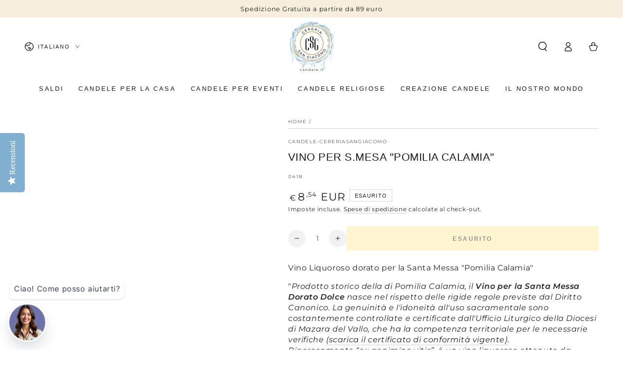

--- FILE ---
content_type: text/html; charset=utf-8
request_url: https://candele.it/products/vino-per-s-mesa-pomilia-calamia-1
body_size: 49609
content:
<!doctype html>
<html class="no-js" lang="it">
  <head>
    <meta charset="utf-8">
    <meta http-equiv="X-UA-Compatible" content="IE=edge">
    <meta name="viewport" content="width=device-width,initial-scale=1">
    <meta name="theme-color" content="">
    <link rel="canonical" href="https://candele.it/products/vino-per-s-mesa-pomilia-calamia-1">
    <link rel="preconnect" href="https://cdn.shopify.com" crossorigin><link rel="icon" type="image/png" href="//candele.it/cdn/shop/files/logo6.png?crop=center&height=32&v=1700735658&width=32"><link rel="preconnect" href="https://fonts.shopifycdn.com" crossorigin><title>
      Vino per S.Mesa &quot;Pomilia Calamia&quot;
 &ndash; Cereria San Giacomo Candele.it</title><meta name="description" content="Vino Liquoroso dorato per la Santa Messa &quot;Pomilia Calamia&quot;  &quot;Prodotto storico della di Pomilia Calamia, il Vino per la Santa Messa Dorato Dolce nasce nel rispetto delle rigide regole previste dal Diritto Canonico. La genuinità e l&#39;idoneità all&#39;uso sacramentale sono costantemente controllate e certificate dall&#39;Ufficio L">

<meta property="og:site_name" content="Cereria San Giacomo Candele.it">
<meta property="og:url" content="https://candele.it/products/vino-per-s-mesa-pomilia-calamia-1">
<meta property="og:title" content="Vino per S.Mesa &quot;Pomilia Calamia&quot;">
<meta property="og:type" content="product">
<meta property="og:description" content="Vino Liquoroso dorato per la Santa Messa &quot;Pomilia Calamia&quot;  &quot;Prodotto storico della di Pomilia Calamia, il Vino per la Santa Messa Dorato Dolce nasce nel rispetto delle rigide regole previste dal Diritto Canonico. La genuinità e l&#39;idoneità all&#39;uso sacramentale sono costantemente controllate e certificate dall&#39;Ufficio L"><meta property="og:image" content="http://candele.it/cdn/shop/products/pomilia_2.jpg?v=1639041682">
  <meta property="og:image:secure_url" content="https://candele.it/cdn/shop/products/pomilia_2.jpg?v=1639041682">
  <meta property="og:image:width" content="1000">
  <meta property="og:image:height" content="1000"><meta property="og:price:amount" content="8,54">
  <meta property="og:price:currency" content="EUR"><meta name="twitter:card" content="summary_large_image">
<meta name="twitter:title" content="Vino per S.Mesa &quot;Pomilia Calamia&quot;">
<meta name="twitter:description" content="Vino Liquoroso dorato per la Santa Messa &quot;Pomilia Calamia&quot;  &quot;Prodotto storico della di Pomilia Calamia, il Vino per la Santa Messa Dorato Dolce nasce nel rispetto delle rigide regole previste dal Diritto Canonico. La genuinità e l&#39;idoneità all&#39;uso sacramentale sono costantemente controllate e certificate dall&#39;Ufficio L">


    <script src="//candele.it/cdn/shop/t/49/assets/vendor-v4.js" defer="defer"></script>
    <script src="//candele.it/cdn/shop/t/49/assets/pubsub.js?v=104623417541739052901758207816" defer="defer"></script>
    <script src="//candele.it/cdn/shop/t/49/assets/global.js?v=121515142375846020901758207804" defer="defer"></script>

    <script>window.performance && window.performance.mark && window.performance.mark('shopify.content_for_header.start');</script><meta name="google-site-verification" content="wbbm8X3kKoEf2gk6xUasjrYRt1wjTL9NRcGDquHTEqw">
<meta name="facebook-domain-verification" content="gg9ingb0xqhavj7aray3r26zkfe9rg">
<meta id="shopify-digital-wallet" name="shopify-digital-wallet" content="/56008868003/digital_wallets/dialog">
<meta name="shopify-checkout-api-token" content="81eea04084aad34ba82020be6d072231">
<meta id="in-context-paypal-metadata" data-shop-id="56008868003" data-venmo-supported="false" data-environment="production" data-locale="it_IT" data-paypal-v4="true" data-currency="EUR">
<link rel="alternate" hreflang="x-default" href="https://candele.it/products/vino-per-s-mesa-pomilia-calamia-1">
<link rel="alternate" hreflang="it" href="https://candele.it/products/vino-per-s-mesa-pomilia-calamia-1">
<link rel="alternate" hreflang="en" href="https://candele.it/en/products/vino-per-s-mesa-pomilia-calamia-1">
<link rel="alternate" hreflang="de" href="https://candele.it/de/products/vino-per-s-mesa-pomilia-calamia-1">
<link rel="alternate" hreflang="en-AL" href="https://candele.it/en-eu/products/vino-per-s-mesa-pomilia-calamia-1">
<link rel="alternate" hreflang="de-AL" href="https://candele.it/de-eu/products/vino-per-s-mesa-pomilia-calamia-1">
<link rel="alternate" hreflang="en-AT" href="https://candele.it/en-eu/products/vino-per-s-mesa-pomilia-calamia-1">
<link rel="alternate" hreflang="de-AT" href="https://candele.it/de-eu/products/vino-per-s-mesa-pomilia-calamia-1">
<link rel="alternate" hreflang="en-BE" href="https://candele.it/en-eu/products/vino-per-s-mesa-pomilia-calamia-1">
<link rel="alternate" hreflang="de-BE" href="https://candele.it/de-eu/products/vino-per-s-mesa-pomilia-calamia-1">
<link rel="alternate" hreflang="en-HR" href="https://candele.it/en-eu/products/vino-per-s-mesa-pomilia-calamia-1">
<link rel="alternate" hreflang="de-HR" href="https://candele.it/de-eu/products/vino-per-s-mesa-pomilia-calamia-1">
<link rel="alternate" hreflang="en-DK" href="https://candele.it/en-eu/products/vino-per-s-mesa-pomilia-calamia-1">
<link rel="alternate" hreflang="de-DK" href="https://candele.it/de-eu/products/vino-per-s-mesa-pomilia-calamia-1">
<link rel="alternate" hreflang="en-FI" href="https://candele.it/en-eu/products/vino-per-s-mesa-pomilia-calamia-1">
<link rel="alternate" hreflang="de-FI" href="https://candele.it/de-eu/products/vino-per-s-mesa-pomilia-calamia-1">
<link rel="alternate" hreflang="en-FR" href="https://candele.it/en-eu/products/vino-per-s-mesa-pomilia-calamia-1">
<link rel="alternate" hreflang="de-FR" href="https://candele.it/de-eu/products/vino-per-s-mesa-pomilia-calamia-1">
<link rel="alternate" hreflang="de-DE" href="https://candele.it/de-de/products/vino-per-s-mesa-pomilia-calamia-1">
<link rel="alternate" hreflang="en-IE" href="https://candele.it/en-eu/products/vino-per-s-mesa-pomilia-calamia-1">
<link rel="alternate" hreflang="de-IE" href="https://candele.it/de-eu/products/vino-per-s-mesa-pomilia-calamia-1">
<link rel="alternate" hreflang="en-NL" href="https://candele.it/en-eu/products/vino-per-s-mesa-pomilia-calamia-1">
<link rel="alternate" hreflang="de-NL" href="https://candele.it/de-eu/products/vino-per-s-mesa-pomilia-calamia-1">
<link rel="alternate" hreflang="en-PL" href="https://candele.it/en-eu/products/vino-per-s-mesa-pomilia-calamia-1">
<link rel="alternate" hreflang="de-PL" href="https://candele.it/de-eu/products/vino-per-s-mesa-pomilia-calamia-1">
<link rel="alternate" hreflang="en-PT" href="https://candele.it/en-eu/products/vino-per-s-mesa-pomilia-calamia-1">
<link rel="alternate" hreflang="de-PT" href="https://candele.it/de-eu/products/vino-per-s-mesa-pomilia-calamia-1">
<link rel="alternate" hreflang="en-SK" href="https://candele.it/en-eu/products/vino-per-s-mesa-pomilia-calamia-1">
<link rel="alternate" hreflang="de-SK" href="https://candele.it/de-eu/products/vino-per-s-mesa-pomilia-calamia-1">
<link rel="alternate" hreflang="en-ES" href="https://candele.it/en-eu/products/vino-per-s-mesa-pomilia-calamia-1">
<link rel="alternate" hreflang="de-ES" href="https://candele.it/de-eu/products/vino-per-s-mesa-pomilia-calamia-1">
<link rel="alternate" hreflang="en-SE" href="https://candele.it/en-eu/products/vino-per-s-mesa-pomilia-calamia-1">
<link rel="alternate" hreflang="de-SE" href="https://candele.it/de-eu/products/vino-per-s-mesa-pomilia-calamia-1">
<link rel="alternate" hreflang="en-HU" href="https://candele.it/en-eu/products/vino-per-s-mesa-pomilia-calamia-1">
<link rel="alternate" hreflang="de-HU" href="https://candele.it/de-eu/products/vino-per-s-mesa-pomilia-calamia-1">
<link rel="alternate" type="application/json+oembed" href="https://candele.it/products/vino-per-s-mesa-pomilia-calamia-1.oembed">
<script async="async" src="/checkouts/internal/preloads.js?locale=it-IT"></script>
<link rel="preconnect" href="https://shop.app" crossorigin="anonymous">
<script async="async" src="https://shop.app/checkouts/internal/preloads.js?locale=it-IT&shop_id=56008868003" crossorigin="anonymous"></script>
<script id="apple-pay-shop-capabilities" type="application/json">{"shopId":56008868003,"countryCode":"IT","currencyCode":"EUR","merchantCapabilities":["supports3DS"],"merchantId":"gid:\/\/shopify\/Shop\/56008868003","merchantName":"Cereria San Giacomo Candele.it","requiredBillingContactFields":["postalAddress","email","phone"],"requiredShippingContactFields":["postalAddress","email","phone"],"shippingType":"shipping","supportedNetworks":["visa","maestro","masterCard","amex"],"total":{"type":"pending","label":"Cereria San Giacomo Candele.it","amount":"1.00"},"shopifyPaymentsEnabled":true,"supportsSubscriptions":true}</script>
<script id="shopify-features" type="application/json">{"accessToken":"81eea04084aad34ba82020be6d072231","betas":["rich-media-storefront-analytics"],"domain":"candele.it","predictiveSearch":true,"shopId":56008868003,"locale":"it"}</script>
<script>var Shopify = Shopify || {};
Shopify.shop = "candele-cereriasangiacomo.myshopify.com";
Shopify.locale = "it";
Shopify.currency = {"active":"EUR","rate":"1.0"};
Shopify.country = "IT";
Shopify.theme = {"name":"Be Yours 01.24 Main Theme","id":187329347923,"schema_name":"Be Yours","schema_version":"7.1.1","theme_store_id":1399,"role":"main"};
Shopify.theme.handle = "null";
Shopify.theme.style = {"id":null,"handle":null};
Shopify.cdnHost = "candele.it/cdn";
Shopify.routes = Shopify.routes || {};
Shopify.routes.root = "/";</script>
<script type="module">!function(o){(o.Shopify=o.Shopify||{}).modules=!0}(window);</script>
<script>!function(o){function n(){var o=[];function n(){o.push(Array.prototype.slice.apply(arguments))}return n.q=o,n}var t=o.Shopify=o.Shopify||{};t.loadFeatures=n(),t.autoloadFeatures=n()}(window);</script>
<script>
  window.ShopifyPay = window.ShopifyPay || {};
  window.ShopifyPay.apiHost = "shop.app\/pay";
  window.ShopifyPay.redirectState = null;
</script>
<script id="shop-js-analytics" type="application/json">{"pageType":"product"}</script>
<script defer="defer" async type="module" src="//candele.it/cdn/shopifycloud/shop-js/modules/v2/client.init-shop-cart-sync_B0kkjBRt.it.esm.js"></script>
<script defer="defer" async type="module" src="//candele.it/cdn/shopifycloud/shop-js/modules/v2/chunk.common_AgTufRUD.esm.js"></script>
<script type="module">
  await import("//candele.it/cdn/shopifycloud/shop-js/modules/v2/client.init-shop-cart-sync_B0kkjBRt.it.esm.js");
await import("//candele.it/cdn/shopifycloud/shop-js/modules/v2/chunk.common_AgTufRUD.esm.js");

  window.Shopify.SignInWithShop?.initShopCartSync?.({"fedCMEnabled":true,"windoidEnabled":true});

</script>
<script>
  window.Shopify = window.Shopify || {};
  if (!window.Shopify.featureAssets) window.Shopify.featureAssets = {};
  window.Shopify.featureAssets['shop-js'] = {"shop-cart-sync":["modules/v2/client.shop-cart-sync_XOjUULQV.it.esm.js","modules/v2/chunk.common_AgTufRUD.esm.js"],"init-fed-cm":["modules/v2/client.init-fed-cm_CFGyCp6W.it.esm.js","modules/v2/chunk.common_AgTufRUD.esm.js"],"shop-button":["modules/v2/client.shop-button_D8PBjgvE.it.esm.js","modules/v2/chunk.common_AgTufRUD.esm.js"],"shop-cash-offers":["modules/v2/client.shop-cash-offers_UU-Uz0VT.it.esm.js","modules/v2/chunk.common_AgTufRUD.esm.js","modules/v2/chunk.modal_B6cKP347.esm.js"],"init-windoid":["modules/v2/client.init-windoid_DoFDvLIZ.it.esm.js","modules/v2/chunk.common_AgTufRUD.esm.js"],"shop-toast-manager":["modules/v2/client.shop-toast-manager_B4ykeoIZ.it.esm.js","modules/v2/chunk.common_AgTufRUD.esm.js"],"init-shop-email-lookup-coordinator":["modules/v2/client.init-shop-email-lookup-coordinator_CSPRSD92.it.esm.js","modules/v2/chunk.common_AgTufRUD.esm.js"],"init-shop-cart-sync":["modules/v2/client.init-shop-cart-sync_B0kkjBRt.it.esm.js","modules/v2/chunk.common_AgTufRUD.esm.js"],"avatar":["modules/v2/client.avatar_BTnouDA3.it.esm.js"],"pay-button":["modules/v2/client.pay-button_CPiJlQ5G.it.esm.js","modules/v2/chunk.common_AgTufRUD.esm.js"],"init-customer-accounts":["modules/v2/client.init-customer-accounts_C_Urp9Ri.it.esm.js","modules/v2/client.shop-login-button_BPreIq_c.it.esm.js","modules/v2/chunk.common_AgTufRUD.esm.js","modules/v2/chunk.modal_B6cKP347.esm.js"],"init-shop-for-new-customer-accounts":["modules/v2/client.init-shop-for-new-customer-accounts_Yq_StG--.it.esm.js","modules/v2/client.shop-login-button_BPreIq_c.it.esm.js","modules/v2/chunk.common_AgTufRUD.esm.js","modules/v2/chunk.modal_B6cKP347.esm.js"],"shop-login-button":["modules/v2/client.shop-login-button_BPreIq_c.it.esm.js","modules/v2/chunk.common_AgTufRUD.esm.js","modules/v2/chunk.modal_B6cKP347.esm.js"],"init-customer-accounts-sign-up":["modules/v2/client.init-customer-accounts-sign-up_DwpZPwLB.it.esm.js","modules/v2/client.shop-login-button_BPreIq_c.it.esm.js","modules/v2/chunk.common_AgTufRUD.esm.js","modules/v2/chunk.modal_B6cKP347.esm.js"],"shop-follow-button":["modules/v2/client.shop-follow-button_DF4PngeR.it.esm.js","modules/v2/chunk.common_AgTufRUD.esm.js","modules/v2/chunk.modal_B6cKP347.esm.js"],"checkout-modal":["modules/v2/client.checkout-modal_oq8wp8Y_.it.esm.js","modules/v2/chunk.common_AgTufRUD.esm.js","modules/v2/chunk.modal_B6cKP347.esm.js"],"lead-capture":["modules/v2/client.lead-capture_gcFup1jy.it.esm.js","modules/v2/chunk.common_AgTufRUD.esm.js","modules/v2/chunk.modal_B6cKP347.esm.js"],"shop-login":["modules/v2/client.shop-login_DiId8eKP.it.esm.js","modules/v2/chunk.common_AgTufRUD.esm.js","modules/v2/chunk.modal_B6cKP347.esm.js"],"payment-terms":["modules/v2/client.payment-terms_DTfZn2x7.it.esm.js","modules/v2/chunk.common_AgTufRUD.esm.js","modules/v2/chunk.modal_B6cKP347.esm.js"]};
</script>
<script>(function() {
  var isLoaded = false;
  function asyncLoad() {
    if (isLoaded) return;
    isLoaded = true;
    var urls = ["https:\/\/shopify.covet.pics\/covet-pics-widget-inject.js?shop=candele-cereriasangiacomo.myshopify.com","\/\/social-login.oxiapps.com\/api\/init?vt=928354\u0026shop=candele-cereriasangiacomo.myshopify.com","https:\/\/easygdpr.b-cdn.net\/v\/1553540745\/gdpr.min.js?shop=candele-cereriasangiacomo.myshopify.com","https:\/\/cdn.nfcube.com\/instafeed-262b3256f57304db6a282bf743544a10.js?shop=candele-cereriasangiacomo.myshopify.com","https:\/\/ecommplugins-scripts.trustpilot.com\/v2.1\/js\/header.min.js?settings=eyJrZXkiOiJTOTJOVHhOcnNKVE00YXFvIiwicyI6Im5vbmUifQ==\u0026v=2.5\u0026shop=candele-cereriasangiacomo.myshopify.com","https:\/\/ecommplugins-trustboxsettings.trustpilot.com\/candele-cereriasangiacomo.myshopify.com.js?settings=1737889767074\u0026shop=candele-cereriasangiacomo.myshopify.com","https:\/\/node1.itoris.com\/dpo\/storefront\/include.js?shop=candele-cereriasangiacomo.myshopify.com","https:\/\/widget.trustpilot.com\/bootstrap\/v5\/tp.widget.sync.bootstrap.min.js?shop=candele-cereriasangiacomo.myshopify.com","https:\/\/node1.itoris.com\/tierprice\/storefront\/include.js?shop=candele-cereriasangiacomo.myshopify.com"];
    for (var i = 0; i < urls.length; i++) {
      var s = document.createElement('script');
      s.type = 'text/javascript';
      s.async = true;
      s.src = urls[i];
      var x = document.getElementsByTagName('script')[0];
      x.parentNode.insertBefore(s, x);
    }
  };
  if(window.attachEvent) {
    window.attachEvent('onload', asyncLoad);
  } else {
    window.addEventListener('load', asyncLoad, false);
  }
})();</script>
<script id="__st">var __st={"a":56008868003,"offset":3600,"reqid":"f06f6f21-edc3-4df6-862e-2b8ff8368bde-1768839295","pageurl":"candele.it\/products\/vino-per-s-mesa-pomilia-calamia-1","u":"2d3247f09026","p":"product","rtyp":"product","rid":7418766491811};</script>
<script>window.ShopifyPaypalV4VisibilityTracking = true;</script>
<script id="captcha-bootstrap">!function(){'use strict';const t='contact',e='account',n='new_comment',o=[[t,t],['blogs',n],['comments',n],[t,'customer']],c=[[e,'customer_login'],[e,'guest_login'],[e,'recover_customer_password'],[e,'create_customer']],r=t=>t.map((([t,e])=>`form[action*='/${t}']:not([data-nocaptcha='true']) input[name='form_type'][value='${e}']`)).join(','),a=t=>()=>t?[...document.querySelectorAll(t)].map((t=>t.form)):[];function s(){const t=[...o],e=r(t);return a(e)}const i='password',u='form_key',d=['recaptcha-v3-token','g-recaptcha-response','h-captcha-response',i],f=()=>{try{return window.sessionStorage}catch{return}},m='__shopify_v',_=t=>t.elements[u];function p(t,e,n=!1){try{const o=window.sessionStorage,c=JSON.parse(o.getItem(e)),{data:r}=function(t){const{data:e,action:n}=t;return t[m]||n?{data:e,action:n}:{data:t,action:n}}(c);for(const[e,n]of Object.entries(r))t.elements[e]&&(t.elements[e].value=n);n&&o.removeItem(e)}catch(o){console.error('form repopulation failed',{error:o})}}const l='form_type',E='cptcha';function T(t){t.dataset[E]=!0}const w=window,h=w.document,L='Shopify',v='ce_forms',y='captcha';let A=!1;((t,e)=>{const n=(g='f06e6c50-85a8-45c8-87d0-21a2b65856fe',I='https://cdn.shopify.com/shopifycloud/storefront-forms-hcaptcha/ce_storefront_forms_captcha_hcaptcha.v1.5.2.iife.js',D={infoText:'Protetto da hCaptcha',privacyText:'Privacy',termsText:'Termini'},(t,e,n)=>{const o=w[L][v],c=o.bindForm;if(c)return c(t,g,e,D).then(n);var r;o.q.push([[t,g,e,D],n]),r=I,A||(h.body.append(Object.assign(h.createElement('script'),{id:'captcha-provider',async:!0,src:r})),A=!0)});var g,I,D;w[L]=w[L]||{},w[L][v]=w[L][v]||{},w[L][v].q=[],w[L][y]=w[L][y]||{},w[L][y].protect=function(t,e){n(t,void 0,e),T(t)},Object.freeze(w[L][y]),function(t,e,n,w,h,L){const[v,y,A,g]=function(t,e,n){const i=e?o:[],u=t?c:[],d=[...i,...u],f=r(d),m=r(i),_=r(d.filter((([t,e])=>n.includes(e))));return[a(f),a(m),a(_),s()]}(w,h,L),I=t=>{const e=t.target;return e instanceof HTMLFormElement?e:e&&e.form},D=t=>v().includes(t);t.addEventListener('submit',(t=>{const e=I(t);if(!e)return;const n=D(e)&&!e.dataset.hcaptchaBound&&!e.dataset.recaptchaBound,o=_(e),c=g().includes(e)&&(!o||!o.value);(n||c)&&t.preventDefault(),c&&!n&&(function(t){try{if(!f())return;!function(t){const e=f();if(!e)return;const n=_(t);if(!n)return;const o=n.value;o&&e.removeItem(o)}(t);const e=Array.from(Array(32),(()=>Math.random().toString(36)[2])).join('');!function(t,e){_(t)||t.append(Object.assign(document.createElement('input'),{type:'hidden',name:u})),t.elements[u].value=e}(t,e),function(t,e){const n=f();if(!n)return;const o=[...t.querySelectorAll(`input[type='${i}']`)].map((({name:t})=>t)),c=[...d,...o],r={};for(const[a,s]of new FormData(t).entries())c.includes(a)||(r[a]=s);n.setItem(e,JSON.stringify({[m]:1,action:t.action,data:r}))}(t,e)}catch(e){console.error('failed to persist form',e)}}(e),e.submit())}));const S=(t,e)=>{t&&!t.dataset[E]&&(n(t,e.some((e=>e===t))),T(t))};for(const o of['focusin','change'])t.addEventListener(o,(t=>{const e=I(t);D(e)&&S(e,y())}));const B=e.get('form_key'),M=e.get(l),P=B&&M;t.addEventListener('DOMContentLoaded',(()=>{const t=y();if(P)for(const e of t)e.elements[l].value===M&&p(e,B);[...new Set([...A(),...v().filter((t=>'true'===t.dataset.shopifyCaptcha))])].forEach((e=>S(e,t)))}))}(h,new URLSearchParams(w.location.search),n,t,e,['guest_login'])})(!0,!0)}();</script>
<script integrity="sha256-4kQ18oKyAcykRKYeNunJcIwy7WH5gtpwJnB7kiuLZ1E=" data-source-attribution="shopify.loadfeatures" defer="defer" src="//candele.it/cdn/shopifycloud/storefront/assets/storefront/load_feature-a0a9edcb.js" crossorigin="anonymous"></script>
<script crossorigin="anonymous" defer="defer" src="//candele.it/cdn/shopifycloud/storefront/assets/shopify_pay/storefront-65b4c6d7.js?v=20250812"></script>
<script data-source-attribution="shopify.dynamic_checkout.dynamic.init">var Shopify=Shopify||{};Shopify.PaymentButton=Shopify.PaymentButton||{isStorefrontPortableWallets:!0,init:function(){window.Shopify.PaymentButton.init=function(){};var t=document.createElement("script");t.src="https://candele.it/cdn/shopifycloud/portable-wallets/latest/portable-wallets.it.js",t.type="module",document.head.appendChild(t)}};
</script>
<script data-source-attribution="shopify.dynamic_checkout.buyer_consent">
  function portableWalletsHideBuyerConsent(e){var t=document.getElementById("shopify-buyer-consent"),n=document.getElementById("shopify-subscription-policy-button");t&&n&&(t.classList.add("hidden"),t.setAttribute("aria-hidden","true"),n.removeEventListener("click",e))}function portableWalletsShowBuyerConsent(e){var t=document.getElementById("shopify-buyer-consent"),n=document.getElementById("shopify-subscription-policy-button");t&&n&&(t.classList.remove("hidden"),t.removeAttribute("aria-hidden"),n.addEventListener("click",e))}window.Shopify?.PaymentButton&&(window.Shopify.PaymentButton.hideBuyerConsent=portableWalletsHideBuyerConsent,window.Shopify.PaymentButton.showBuyerConsent=portableWalletsShowBuyerConsent);
</script>
<script data-source-attribution="shopify.dynamic_checkout.cart.bootstrap">document.addEventListener("DOMContentLoaded",(function(){function t(){return document.querySelector("shopify-accelerated-checkout-cart, shopify-accelerated-checkout")}if(t())Shopify.PaymentButton.init();else{new MutationObserver((function(e,n){t()&&(Shopify.PaymentButton.init(),n.disconnect())})).observe(document.body,{childList:!0,subtree:!0})}}));
</script>
<script id='scb4127' type='text/javascript' async='' src='https://candele.it/cdn/shopifycloud/privacy-banner/storefront-banner.js'></script><link id="shopify-accelerated-checkout-styles" rel="stylesheet" media="screen" href="https://candele.it/cdn/shopifycloud/portable-wallets/latest/accelerated-checkout-backwards-compat.css" crossorigin="anonymous">
<style id="shopify-accelerated-checkout-cart">
        #shopify-buyer-consent {
  margin-top: 1em;
  display: inline-block;
  width: 100%;
}

#shopify-buyer-consent.hidden {
  display: none;
}

#shopify-subscription-policy-button {
  background: none;
  border: none;
  padding: 0;
  text-decoration: underline;
  font-size: inherit;
  cursor: pointer;
}

#shopify-subscription-policy-button::before {
  box-shadow: none;
}

      </style>
<script id="sections-script" data-sections="header" defer="defer" src="//candele.it/cdn/shop/t/49/compiled_assets/scripts.js?v=5082"></script>
<script>window.performance && window.performance.mark && window.performance.mark('shopify.content_for_header.end');</script>
<link href="//candele.it/cdn/shop/t/49/assets/bold-custom.css?v=148784129909192921921758207745" rel="stylesheet" type="text/css" media="all" />

<style data-shopify>@font-face {
  font-family: Montserrat;
  font-weight: 400;
  font-style: normal;
  font-display: swap;
  src: url("//candele.it/cdn/fonts/montserrat/montserrat_n4.81949fa0ac9fd2021e16436151e8eaa539321637.woff2") format("woff2"),
       url("//candele.it/cdn/fonts/montserrat/montserrat_n4.a6c632ca7b62da89c3594789ba828388aac693fe.woff") format("woff");
}

  @font-face {
  font-family: Montserrat;
  font-weight: 600;
  font-style: normal;
  font-display: swap;
  src: url("//candele.it/cdn/fonts/montserrat/montserrat_n6.1326b3e84230700ef15b3a29fb520639977513e0.woff2") format("woff2"),
       url("//candele.it/cdn/fonts/montserrat/montserrat_n6.652f051080eb14192330daceed8cd53dfdc5ead9.woff") format("woff");
}

  @font-face {
  font-family: Montserrat;
  font-weight: 400;
  font-style: italic;
  font-display: swap;
  src: url("//candele.it/cdn/fonts/montserrat/montserrat_i4.5a4ea298b4789e064f62a29aafc18d41f09ae59b.woff2") format("woff2"),
       url("//candele.it/cdn/fonts/montserrat/montserrat_i4.072b5869c5e0ed5b9d2021e4c2af132e16681ad2.woff") format("woff");
}

  @font-face {
  font-family: Montserrat;
  font-weight: 600;
  font-style: italic;
  font-display: swap;
  src: url("//candele.it/cdn/fonts/montserrat/montserrat_i6.e90155dd2f004112a61c0322d66d1f59dadfa84b.woff2") format("woff2"),
       url("//candele.it/cdn/fonts/montserrat/montserrat_i6.41470518d8e9d7f1bcdd29a447c2397e5393943f.woff") format("woff");
}

  
  

  :root {
    --font-body-family: Montserrat, sans-serif;
    --font-body-style: normal;
    --font-body-weight: 400;

    --font-heading-family: "system_ui", -apple-system, 'Segoe UI', Roboto, 'Helvetica Neue', 'Noto Sans', 'Liberation Sans', Arial, sans-serif, 'Apple Color Emoji', 'Segoe UI Emoji', 'Segoe UI Symbol', 'Noto Color Emoji';
    --font-heading-style: normal;
    --font-heading-weight: 400;

    --font-body-scale: 1.0;
    --font-heading-scale: 0.8;

    --font-navigation-family: var(--font-heading-family);
    --font-navigation-size: 13px;
    --font-navigation-weight: var(--font-heading-weight);
    --font-button-family: var(--font-heading-family);
    --font-button-size: 12px;
    --font-button-baseline: 0.2rem;
    --font-price-family: var(--font-body-family);
    --font-price-scale: var(--font-body-scale);

    --color-base-text: 33, 35, 38;
    --color-base-background: 255, 255, 255;
    --color-base-solid-button-labels: 33, 35, 38;
    --color-base-outline-button-labels: 26, 27, 24;
    --color-base-accent: 250, 234, 161;
    --color-base-heading: 26, 27, 24;
    --color-base-border: 210, 213, 217;
    --color-placeholder: 243, 243, 243;
    --color-overlay: 33, 35, 38;
    --color-keyboard-focus: 135, 173, 245;
    --color-shadow: 168, 232, 226;
    --shadow-opacity: 1;

    --color-background-dark: 235, 235, 235;
    --color-price: #1a1b18;
    --color-sale-price: #d72c0d;
    --color-sale-badge-background: #d72c0d;
    --color-reviews: #ffb503;
    --color-critical: #d72c0d;
    --color-success: #008060;
    --color-highlight: 187, 255, 0;

    --payment-terms-background-color: #ffffff;
    --page-width: 140rem;
    --page-width-margin: 0rem;

    --card-color-scheme: var(--color-placeholder);
    --card-text-alignment: left;
    --card-flex-alignment: flex-left;
    --card-image-padding: 0px;
    --card-border-width: 0px;
    --card-radius: 0px;
    --card-shadow-horizontal-offset: 0px;
    --card-shadow-vertical-offset: 0px;
    
    --button-radius: 0px;
    --button-border-width: 4px;
    --button-shadow-horizontal-offset: 0px;
    --button-shadow-vertical-offset: 0px;

    --spacing-sections-desktop: 0px;
    --spacing-sections-mobile: 0px;

    --gradient-free-ship-progress: linear-gradient(325deg,#F9423A 0,#F1E04D 100%);
    --gradient-free-ship-complete: linear-gradient(325deg, #049cff 0, #35ee7a 100%);
  }

  *,
  *::before,
  *::after {
    box-sizing: inherit;
  }

  html {
    box-sizing: border-box;
    font-size: calc(var(--font-body-scale) * 62.5%);
    height: 100%;
  }

  body {
    min-height: 100%;
    margin: 0;
    font-size: 1.5rem;
    letter-spacing: 0.06rem;
    line-height: calc(1 + 0.8 / var(--font-body-scale));
    font-family: var(--font-body-family);
    font-style: var(--font-body-style);
    font-weight: var(--font-body-weight);
  }

  @media screen and (min-width: 750px) {
    body {
      font-size: 1.6rem;
    }
  }</style><svg viewBox="0 0 122 53" fill="none" style="display:none;"><defs><path id="hlCircle" d="M119.429 6.64904C100.715 1.62868 55.3088 -4.62247 23.3966 10.5358C-8.5157 25.694 0.331084 39.5052 9.60732 45.0305C18.8835 50.5558 53.0434 57.468 96.7751 45.0305C111.541 40.8309 135.673 24.379 109.087 13.4508C105.147 11.8313 93.2293 8.5924 77.0761 8.5924" stroke="currentColor" stroke-linecap="round" stroke-linejoin="round"></path></defs></svg><link href="//candele.it/cdn/shop/t/49/assets/base.css?v=50091960391501907911758207742" rel="stylesheet" type="text/css" media="all" /><link rel="preload" as="font" href="//candele.it/cdn/fonts/montserrat/montserrat_n4.81949fa0ac9fd2021e16436151e8eaa539321637.woff2" type="font/woff2" crossorigin><link rel="stylesheet" href="//candele.it/cdn/shop/t/49/assets/component-predictive-search.css?v=171241558667998333131758207778" media="print" onload="this.media='all'"><link rel="stylesheet" href="//candele.it/cdn/shop/t/49/assets/component-quick-view.css?v=74011563189484492361758207785" media="print" onload="this.media='all'"><link rel="stylesheet" href="//candele.it/cdn/shop/t/49/assets/component-color-swatches.css?v=103905711642914497571758207759" media="print" onload="this.media='all'"><script>
    document.documentElement.classList.replace('no-js', 'js');
  
    window.theme = window.theme || {};

    theme.routes = {
      root_url: '/',
      cart_url: '/cart',
      cart_add_url: '/cart/add',
      cart_change_url: '/cart/change',
      cart_update_url: '/cart/update',
      search_url: '/search',
      predictive_search_url: '/search/suggest'
    };

    theme.cartStrings = {
      error: `Si è verificato un errore durante l&#39;aggiornamento del carrello. Per favore riprova.`,
      quantityError: `Puoi solo aggiungere [quantity] di questo articolo nel carrello.`
    };

    theme.variantStrings = {
      addToCart: `Aggiungi al carrello`,
      soldOut: `Esaurito`,
      unavailable: `Non disponibile`,
      preOrder: `Preordinare`
    };

    theme.accessibilityStrings = {
      imageAvailable: `Immagine [index] è ora disponibile nella visualizzazione galleria`,
      shareSuccess: `Collegamento copiato negli appunti!`
    }

    theme.dateStrings = {
      d: `G`,
      day: `Giorno`,
      days: `Giorni`,
      hour: `Ora`,
      hours: `Ore`,
      minute: `Minuto`,
      minutes: `Minuti`,
      second: `Secondo`,
      seconds: `Secondi`
    };theme.shopSettings = {
      moneyFormat: "€{{amount_with_comma_separator}}",
      isoCode: "EUR",
      cartDrawer: true,
      currencyCode: true
    };

    theme.settings = {
      themeName: 'Be Yours',
      themeVersion: '7.1.1',
      agencyId: ''
    };
  </script>
  <script>
    (function (c, s, q, u, a, r, e) {
        c.hj=c.hj||function(){(c.hj.q=c.hj.q||[]).push(arguments)};
        c._hjSettings = { hjid: a };
        r = s.getElementsByTagName('head')[0];
        e = s.createElement('script');
        e.async = true;
        e.src = q + c._hjSettings.hjid + u;
        r.appendChild(e);
    })(window, document, 'https://static.hj.contentsquare.net/c/csq-', '.js', 6409012);
    </script><link rel="alternate"
          hreflang="it"
          href="https://candele.it/products/vino-per-s-mesa-pomilia-calamia-1" /><link rel="alternate"
          hreflang="en"
          href="https://candele.en/products/vino-per-s-mesa-pomilia-calamia-1" /><link rel="alternate"
          hreflang="de"
          href="https://candele.de/products/vino-per-s-mesa-pomilia-calamia-1" /><!-- Aggiunta dell'hreflang autoreferenziale -->
  <link rel="alternate"
        hreflang="it"
        href="https://candele.it/products/vino-per-s-mesa-pomilia-calamia-1" /><!-- BEGIN app block: shopify://apps/loyalty-rewards-and-referrals/blocks/embed-sdk/6f172e67-4106-4ac0-89c5-b32a069b3101 -->

<style
  type='text/css'
  data-lion-app-styles='main'
  data-lion-app-styles-settings='{&quot;disableBundledCSS&quot;:false,&quot;disableBundledFonts&quot;:false,&quot;useClassIsolator&quot;:false}'
></style>

<!-- loyaltylion.snippet.version=8056bbc037+8007 -->

<script>
  
  !function(t,n){function o(n){var o=t.getElementsByTagName("script")[0],i=t.createElement("script");i.src=n,i.crossOrigin="",o.parentNode.insertBefore(i,o)}if(!n.isLoyaltyLion){window.loyaltylion=n,void 0===window.lion&&(window.lion=n),n.version=2,n.isLoyaltyLion=!0;var i=new Date,e=i.getFullYear().toString()+i.getMonth().toString()+i.getDate().toString();o("https://sdk.loyaltylion.net/static/2/loader.js?t="+e);var r=!1;n.init=function(t){if(r)throw new Error("Cannot call lion.init more than once");r=!0;var a=n._token=t.token;if(!a)throw new Error("Token must be supplied to lion.init");for(var l=[],s="_push configure bootstrap shutdown on removeListener authenticateCustomer".split(" "),c=0;c<s.length;c+=1)!function(t,n){t[n]=function(){l.push([n,Array.prototype.slice.call(arguments,0)])}}(n,s[c]);o("https://sdk.loyaltylion.net/sdk/start/"+a+".js?t="+e+i.getHours().toString()),n._initData=t,n._buffer=l}}}(document,window.loyaltylion||[]);

  
    
      loyaltylion.init(
        { token: "ba5e76d1492459c58b5dbce4a1996dd1" }
      );
    
  

  loyaltylion.configure({
    disableBundledCSS: false,
    disableBundledFonts: false,
    useClassIsolator: false,
  })

  
</script>



<!-- END app block --><!-- BEGIN app block: shopify://apps/instafeed/blocks/head-block/c447db20-095d-4a10-9725-b5977662c9d5 --><link rel="preconnect" href="https://cdn.nfcube.com/">
<link rel="preconnect" href="https://scontent.cdninstagram.com/">






<!-- END app block --><!-- BEGIN app block: shopify://apps/oxi-social-login/blocks/social-login-embed/24ad60bc-8f09-42fa-807e-e5eda0fdae17 -->


<script>
    
        var vt = 763256;
    
        var oxi_data_scheme = 'light';
        if (document.querySelector('html').hasAttribute('data-scheme')) {
            oxi_data_scheme = document.querySelector('html').getAttribute('data-scheme');
        }
    function wfete(selector) {
    return new Promise(resolve => {
    if (document.querySelector(selector)) {
      return resolve(document.querySelector(selector));
    }

    const observer = new MutationObserver(() => {
      if (document.querySelector(selector)) {
        resolve(document.querySelector(selector));
        observer.disconnect();
      }
    });

    observer.observe(document.body, {
      subtree: true,
      childList: true,
    });
    });
  }
  async function oxi_init() {
    const data = await getOConfig();
  }
  function getOConfig() {
    var script = document.createElement('script');
    script.src = '//social-login.oxiapps.com/init.json?shop=candele-cereriasangiacomo.myshopify.com&vt='+vt+'&callback=jQuery111004090950169811405_1543664809199';
    script.setAttribute('rel','nofollow');
    document.head.appendChild(script);
  }
  function jQuery111004090950169811405_1543664809199(p) {
        var shop_locale = "";
        if (typeof Shopify !== 'undefined' && typeof Shopify.locale !== 'undefined') {
            shop_locale = "&locale="+Shopify.locale;
    }
    if (p.m == "1") {
      if (typeof oxi_initialized === 'undefined') {
        var oxi_initialized = true;
        //vt = parseInt(p.v);
        vt = parseInt(vt);

                var elem = document.createElement("link");
                elem.setAttribute("type", "text/css");
                elem.setAttribute("rel", "stylesheet");
                elem.setAttribute("href", "https://cdn.shopify.com/extensions/019a9bbf-e6d9-7768-bf83-c108720b519c/embedded-social-login-54/assets/remodal.css");
                document.getElementsByTagName("head")[0].appendChild(elem);


        var newScript = document.createElement('script');
        newScript.type = 'text/javascript';
        newScript.src = 'https://cdn.shopify.com/extensions/019a9bbf-e6d9-7768-bf83-c108720b519c/embedded-social-login-54/assets/osl.min.js';
        document.getElementsByTagName('head')[0].appendChild(newScript);
      }
    } else {
      const intervalID = setInterval(() => {
        if (document.querySelector('body')) {
            clearInterval(intervalID);

            opa = ['form[action*="account/login"]', 'form[action$="account"]'];
            opa.forEach(e => {
                wfete(e).then(element => {
                    if (typeof oxi_initialized === 'undefined') {
                        var oxi_initialized = true;
                        console.log("Oxi Social Login Initialized");
                        if (p.i == 'y') {
                            var list = document.querySelectorAll(e);
                            var oxi_list_length = 0;
                            if (list.length > 0) {
                                //oxi_list_length = 3;
                                oxi_list_length = list.length;
                            }
                            for(var osli1 = 0; osli1 < oxi_list_length; osli1++) {
                                if (list[osli1].querySelector('[value="guest_login"]')) {
                                } else {
                                if ( list[osli1].querySelectorAll('.oxi-social-login').length <= 0 && list[osli1].querySelectorAll('.oxi_social_wrapper').length <= 0 ) {
                                    var osl_checkout_url = '';
                                    if (list[osli1].querySelector('[name="checkout_url"]') !== null) {
                                        osl_checkout_url = '&osl_checkout_url='+list[osli1].querySelector('[name="checkout_url"]').value;
                                    }
                                    osl_checkout_url = osl_checkout_url.replace(/<[^>]*>/g, '').trim();
                                    list[osli1].insertAdjacentHTML(p.p, '<div class="oxi_social_wrapper" style="'+p.c+'"><iframe id="social_login_frame" class="social_login_frame" title="Social Login" src="https://social-login.oxiapps.com/widget?site='+p.s+'&vt='+vt+shop_locale+osl_checkout_url+'&scheme='+oxi_data_scheme+'" style="width:100%;max-width:100%;padding-top:0px;margin-bottom:5px;border:0px;height:'+p.h+'px;" scrolling=no></iframe></div>');
                                }
                                }
                            }
                        }
                    }
                });
            });

            wfete('#oxi-social-login').then(element => {
                document.getElementById('oxi-social-login').innerHTML="<iframe id='social_login_frame' class='social_login_frame' title='Social Login' src='https://social-login.oxiapps.com/widget?site="+p.s+"&vt="+vt+shop_locale+"&scheme="+oxi_data_scheme+"' style='width:100%;max-width:100%;padding-top:0px;margin-bottom:5px;border:0px;height:"+p.h+"px;' scrolling=no></iframe>";
            });
            wfete('.oxi-social-login').then(element => {
                var oxi_elms = document.querySelectorAll(".oxi-social-login");
                oxi_elms.forEach((oxi_elm) => {
                            oxi_elm.innerHTML="<iframe id='social_login_frame' class='social_login_frame' title='Social Login' src='https://social-login.oxiapps.com/widget?site="+p.s+"&vt="+vt+shop_locale+"&scheme="+oxi_data_scheme+"' style='width:100%;max-width:100%;padding-top:0px;margin-bottom:5px;border:0px;height:"+p.h+"px;' scrolling=no></iframe>";
                });
            });
        }
      }, 100);
    }

    var o_resized = false;
    var oxi_response = function(event) {
      if (event.origin+'/'=="https://social-login.oxiapps.com/") {
                if (event.data.action == "loaded") {
                    event.source.postMessage({
                        action:'getParentUrl',parentUrl: window.location.href+''
                    },"*");
                }

        var message = event.data+'';
        var key = message.split(':')[0];
        var value = message.split(':')[1];
        if (key=="height") {
          var oxi_iframe = document.getElementById('social_login_frame');
          if (oxi_iframe && !o_resized) {
            o_resized = true;
            oxi_iframe.style.height = value + "px";
          }
        }
      }
    };
    if (window.addEventListener) {
      window.addEventListener('message', oxi_response, false);
    } else {
      window.attachEvent("onmessage", oxi_response);
    }
  }
  oxi_init();
</script>


<!-- END app block --><!-- BEGIN app block: shopify://apps/yotpo-product-reviews/blocks/settings/eb7dfd7d-db44-4334-bc49-c893b51b36cf -->


  <script type="text/javascript" src="https://cdn-widgetsrepository.yotpo.com/v1/loader/UlZ6LSK5Np4CiTdcY3eAAnIfWX3azQnuJf7LGreg?languageCode=it" async></script>



  
<!-- END app block --><script src="https://cdn.shopify.com/extensions/019976c6-d3a1-7b39-ba04-a3d519464b0b/notim-7/assets/mps-notim.min.js" type="text/javascript" defer="defer"></script>
<link href="https://monorail-edge.shopifysvc.com" rel="dns-prefetch">
<script>(function(){if ("sendBeacon" in navigator && "performance" in window) {try {var session_token_from_headers = performance.getEntriesByType('navigation')[0].serverTiming.find(x => x.name == '_s').description;} catch {var session_token_from_headers = undefined;}var session_cookie_matches = document.cookie.match(/_shopify_s=([^;]*)/);var session_token_from_cookie = session_cookie_matches && session_cookie_matches.length === 2 ? session_cookie_matches[1] : "";var session_token = session_token_from_headers || session_token_from_cookie || "";function handle_abandonment_event(e) {var entries = performance.getEntries().filter(function(entry) {return /monorail-edge.shopifysvc.com/.test(entry.name);});if (!window.abandonment_tracked && entries.length === 0) {window.abandonment_tracked = true;var currentMs = Date.now();var navigation_start = performance.timing.navigationStart;var payload = {shop_id: 56008868003,url: window.location.href,navigation_start,duration: currentMs - navigation_start,session_token,page_type: "product"};window.navigator.sendBeacon("https://monorail-edge.shopifysvc.com/v1/produce", JSON.stringify({schema_id: "online_store_buyer_site_abandonment/1.1",payload: payload,metadata: {event_created_at_ms: currentMs,event_sent_at_ms: currentMs}}));}}window.addEventListener('pagehide', handle_abandonment_event);}}());</script>
<script id="web-pixels-manager-setup">(function e(e,d,r,n,o){if(void 0===o&&(o={}),!Boolean(null===(a=null===(i=window.Shopify)||void 0===i?void 0:i.analytics)||void 0===a?void 0:a.replayQueue)){var i,a;window.Shopify=window.Shopify||{};var t=window.Shopify;t.analytics=t.analytics||{};var s=t.analytics;s.replayQueue=[],s.publish=function(e,d,r){return s.replayQueue.push([e,d,r]),!0};try{self.performance.mark("wpm:start")}catch(e){}var l=function(){var e={modern:/Edge?\/(1{2}[4-9]|1[2-9]\d|[2-9]\d{2}|\d{4,})\.\d+(\.\d+|)|Firefox\/(1{2}[4-9]|1[2-9]\d|[2-9]\d{2}|\d{4,})\.\d+(\.\d+|)|Chrom(ium|e)\/(9{2}|\d{3,})\.\d+(\.\d+|)|(Maci|X1{2}).+ Version\/(15\.\d+|(1[6-9]|[2-9]\d|\d{3,})\.\d+)([,.]\d+|)( \(\w+\)|)( Mobile\/\w+|) Safari\/|Chrome.+OPR\/(9{2}|\d{3,})\.\d+\.\d+|(CPU[ +]OS|iPhone[ +]OS|CPU[ +]iPhone|CPU IPhone OS|CPU iPad OS)[ +]+(15[._]\d+|(1[6-9]|[2-9]\d|\d{3,})[._]\d+)([._]\d+|)|Android:?[ /-](13[3-9]|1[4-9]\d|[2-9]\d{2}|\d{4,})(\.\d+|)(\.\d+|)|Android.+Firefox\/(13[5-9]|1[4-9]\d|[2-9]\d{2}|\d{4,})\.\d+(\.\d+|)|Android.+Chrom(ium|e)\/(13[3-9]|1[4-9]\d|[2-9]\d{2}|\d{4,})\.\d+(\.\d+|)|SamsungBrowser\/([2-9]\d|\d{3,})\.\d+/,legacy:/Edge?\/(1[6-9]|[2-9]\d|\d{3,})\.\d+(\.\d+|)|Firefox\/(5[4-9]|[6-9]\d|\d{3,})\.\d+(\.\d+|)|Chrom(ium|e)\/(5[1-9]|[6-9]\d|\d{3,})\.\d+(\.\d+|)([\d.]+$|.*Safari\/(?![\d.]+ Edge\/[\d.]+$))|(Maci|X1{2}).+ Version\/(10\.\d+|(1[1-9]|[2-9]\d|\d{3,})\.\d+)([,.]\d+|)( \(\w+\)|)( Mobile\/\w+|) Safari\/|Chrome.+OPR\/(3[89]|[4-9]\d|\d{3,})\.\d+\.\d+|(CPU[ +]OS|iPhone[ +]OS|CPU[ +]iPhone|CPU IPhone OS|CPU iPad OS)[ +]+(10[._]\d+|(1[1-9]|[2-9]\d|\d{3,})[._]\d+)([._]\d+|)|Android:?[ /-](13[3-9]|1[4-9]\d|[2-9]\d{2}|\d{4,})(\.\d+|)(\.\d+|)|Mobile Safari.+OPR\/([89]\d|\d{3,})\.\d+\.\d+|Android.+Firefox\/(13[5-9]|1[4-9]\d|[2-9]\d{2}|\d{4,})\.\d+(\.\d+|)|Android.+Chrom(ium|e)\/(13[3-9]|1[4-9]\d|[2-9]\d{2}|\d{4,})\.\d+(\.\d+|)|Android.+(UC? ?Browser|UCWEB|U3)[ /]?(15\.([5-9]|\d{2,})|(1[6-9]|[2-9]\d|\d{3,})\.\d+)\.\d+|SamsungBrowser\/(5\.\d+|([6-9]|\d{2,})\.\d+)|Android.+MQ{2}Browser\/(14(\.(9|\d{2,})|)|(1[5-9]|[2-9]\d|\d{3,})(\.\d+|))(\.\d+|)|K[Aa][Ii]OS\/(3\.\d+|([4-9]|\d{2,})\.\d+)(\.\d+|)/},d=e.modern,r=e.legacy,n=navigator.userAgent;return n.match(d)?"modern":n.match(r)?"legacy":"unknown"}(),u="modern"===l?"modern":"legacy",c=(null!=n?n:{modern:"",legacy:""})[u],f=function(e){return[e.baseUrl,"/wpm","/b",e.hashVersion,"modern"===e.buildTarget?"m":"l",".js"].join("")}({baseUrl:d,hashVersion:r,buildTarget:u}),m=function(e){var d=e.version,r=e.bundleTarget,n=e.surface,o=e.pageUrl,i=e.monorailEndpoint;return{emit:function(e){var a=e.status,t=e.errorMsg,s=(new Date).getTime(),l=JSON.stringify({metadata:{event_sent_at_ms:s},events:[{schema_id:"web_pixels_manager_load/3.1",payload:{version:d,bundle_target:r,page_url:o,status:a,surface:n,error_msg:t},metadata:{event_created_at_ms:s}}]});if(!i)return console&&console.warn&&console.warn("[Web Pixels Manager] No Monorail endpoint provided, skipping logging."),!1;try{return self.navigator.sendBeacon.bind(self.navigator)(i,l)}catch(e){}var u=new XMLHttpRequest;try{return u.open("POST",i,!0),u.setRequestHeader("Content-Type","text/plain"),u.send(l),!0}catch(e){return console&&console.warn&&console.warn("[Web Pixels Manager] Got an unhandled error while logging to Monorail."),!1}}}}({version:r,bundleTarget:l,surface:e.surface,pageUrl:self.location.href,monorailEndpoint:e.monorailEndpoint});try{o.browserTarget=l,function(e){var d=e.src,r=e.async,n=void 0===r||r,o=e.onload,i=e.onerror,a=e.sri,t=e.scriptDataAttributes,s=void 0===t?{}:t,l=document.createElement("script"),u=document.querySelector("head"),c=document.querySelector("body");if(l.async=n,l.src=d,a&&(l.integrity=a,l.crossOrigin="anonymous"),s)for(var f in s)if(Object.prototype.hasOwnProperty.call(s,f))try{l.dataset[f]=s[f]}catch(e){}if(o&&l.addEventListener("load",o),i&&l.addEventListener("error",i),u)u.appendChild(l);else{if(!c)throw new Error("Did not find a head or body element to append the script");c.appendChild(l)}}({src:f,async:!0,onload:function(){if(!function(){var e,d;return Boolean(null===(d=null===(e=window.Shopify)||void 0===e?void 0:e.analytics)||void 0===d?void 0:d.initialized)}()){var d=window.webPixelsManager.init(e)||void 0;if(d){var r=window.Shopify.analytics;r.replayQueue.forEach((function(e){var r=e[0],n=e[1],o=e[2];d.publishCustomEvent(r,n,o)})),r.replayQueue=[],r.publish=d.publishCustomEvent,r.visitor=d.visitor,r.initialized=!0}}},onerror:function(){return m.emit({status:"failed",errorMsg:"".concat(f," has failed to load")})},sri:function(e){var d=/^sha384-[A-Za-z0-9+/=]+$/;return"string"==typeof e&&d.test(e)}(c)?c:"",scriptDataAttributes:o}),m.emit({status:"loading"})}catch(e){m.emit({status:"failed",errorMsg:(null==e?void 0:e.message)||"Unknown error"})}}})({shopId: 56008868003,storefrontBaseUrl: "https://candele.it",extensionsBaseUrl: "https://extensions.shopifycdn.com/cdn/shopifycloud/web-pixels-manager",monorailEndpoint: "https://monorail-edge.shopifysvc.com/unstable/produce_batch",surface: "storefront-renderer",enabledBetaFlags: ["2dca8a86"],webPixelsConfigList: [{"id":"939458899","configuration":"{\"config\":\"{\\\"google_tag_ids\\\":[\\\"AW-1036429045\\\",\\\"GT-P3HT36R\\\"],\\\"target_country\\\":\\\"IT\\\",\\\"gtag_events\\\":[{\\\"type\\\":\\\"begin_checkout\\\",\\\"action_label\\\":[\\\"G-8VLEFBHH87\\\",\\\"AW-1036429045\\\/drAxCMfl1aoDEPXNmu4D\\\"]},{\\\"type\\\":\\\"search\\\",\\\"action_label\\\":[\\\"G-8VLEFBHH87\\\",\\\"AW-1036429045\\\/X9NJCMrl1aoDEPXNmu4D\\\"]},{\\\"type\\\":\\\"view_item\\\",\\\"action_label\\\":[\\\"G-8VLEFBHH87\\\",\\\"AW-1036429045\\\/28IACMHl1aoDEPXNmu4D\\\",\\\"MC-4J09HZR247\\\"]},{\\\"type\\\":\\\"purchase\\\",\\\"action_label\\\":[\\\"G-8VLEFBHH87\\\",\\\"AW-1036429045\\\/xW8KCL7l1aoDEPXNmu4D\\\",\\\"MC-4J09HZR247\\\"]},{\\\"type\\\":\\\"page_view\\\",\\\"action_label\\\":[\\\"G-8VLEFBHH87\\\",\\\"AW-1036429045\\\/prXFCLvl1aoDEPXNmu4D\\\",\\\"MC-4J09HZR247\\\"]},{\\\"type\\\":\\\"add_payment_info\\\",\\\"action_label\\\":[\\\"G-8VLEFBHH87\\\",\\\"AW-1036429045\\\/f_xQCM3l1aoDEPXNmu4D\\\"]},{\\\"type\\\":\\\"add_to_cart\\\",\\\"action_label\\\":[\\\"G-8VLEFBHH87\\\",\\\"AW-1036429045\\\/7XBqCMTl1aoDEPXNmu4D\\\"]}],\\\"enable_monitoring_mode\\\":false}\"}","eventPayloadVersion":"v1","runtimeContext":"OPEN","scriptVersion":"b2a88bafab3e21179ed38636efcd8a93","type":"APP","apiClientId":1780363,"privacyPurposes":[],"dataSharingAdjustments":{"protectedCustomerApprovalScopes":["read_customer_address","read_customer_email","read_customer_name","read_customer_personal_data","read_customer_phone"]}},{"id":"291373395","configuration":"{\"pixel_id\":\"1138721819492711\",\"pixel_type\":\"facebook_pixel\",\"metaapp_system_user_token\":\"-\"}","eventPayloadVersion":"v1","runtimeContext":"OPEN","scriptVersion":"ca16bc87fe92b6042fbaa3acc2fbdaa6","type":"APP","apiClientId":2329312,"privacyPurposes":["ANALYTICS","MARKETING","SALE_OF_DATA"],"dataSharingAdjustments":{"protectedCustomerApprovalScopes":["read_customer_address","read_customer_email","read_customer_name","read_customer_personal_data","read_customer_phone"]}},{"id":"153452883","eventPayloadVersion":"1","runtimeContext":"LAX","scriptVersion":"1","type":"CUSTOM","privacyPurposes":["ANALYTICS","MARKETING","SALE_OF_DATA"],"name":"Shopify-Acquisto"},{"id":"shopify-app-pixel","configuration":"{}","eventPayloadVersion":"v1","runtimeContext":"STRICT","scriptVersion":"0450","apiClientId":"shopify-pixel","type":"APP","privacyPurposes":["ANALYTICS","MARKETING"]},{"id":"shopify-custom-pixel","eventPayloadVersion":"v1","runtimeContext":"LAX","scriptVersion":"0450","apiClientId":"shopify-pixel","type":"CUSTOM","privacyPurposes":["ANALYTICS","MARKETING"]}],isMerchantRequest: false,initData: {"shop":{"name":"Cereria San Giacomo Candele.it","paymentSettings":{"currencyCode":"EUR"},"myshopifyDomain":"candele-cereriasangiacomo.myshopify.com","countryCode":"IT","storefrontUrl":"https:\/\/candele.it"},"customer":null,"cart":null,"checkout":null,"productVariants":[{"price":{"amount":8.54,"currencyCode":"EUR"},"product":{"title":"Vino per S.Mesa \"Pomilia Calamia\"","vendor":"Candele-cereriasangiacomo","id":"7418766491811","untranslatedTitle":"Vino per S.Mesa \"Pomilia Calamia\"","url":"\/products\/vino-per-s-mesa-pomilia-calamia-1","type":""},"id":"41972921598115","image":{"src":"\/\/candele.it\/cdn\/shop\/products\/pomilia_2.jpg?v=1639041682"},"sku":"0418","title":"Default Title","untranslatedTitle":"Default Title"}],"purchasingCompany":null},},"https://candele.it/cdn","fcfee988w5aeb613cpc8e4bc33m6693e112",{"modern":"","legacy":""},{"shopId":"56008868003","storefrontBaseUrl":"https:\/\/candele.it","extensionBaseUrl":"https:\/\/extensions.shopifycdn.com\/cdn\/shopifycloud\/web-pixels-manager","surface":"storefront-renderer","enabledBetaFlags":"[\"2dca8a86\"]","isMerchantRequest":"false","hashVersion":"fcfee988w5aeb613cpc8e4bc33m6693e112","publish":"custom","events":"[[\"page_viewed\",{}],[\"product_viewed\",{\"productVariant\":{\"price\":{\"amount\":8.54,\"currencyCode\":\"EUR\"},\"product\":{\"title\":\"Vino per S.Mesa \\\"Pomilia Calamia\\\"\",\"vendor\":\"Candele-cereriasangiacomo\",\"id\":\"7418766491811\",\"untranslatedTitle\":\"Vino per S.Mesa \\\"Pomilia Calamia\\\"\",\"url\":\"\/products\/vino-per-s-mesa-pomilia-calamia-1\",\"type\":\"\"},\"id\":\"41972921598115\",\"image\":{\"src\":\"\/\/candele.it\/cdn\/shop\/products\/pomilia_2.jpg?v=1639041682\"},\"sku\":\"0418\",\"title\":\"Default Title\",\"untranslatedTitle\":\"Default Title\"}}]]"});</script><script>
  window.ShopifyAnalytics = window.ShopifyAnalytics || {};
  window.ShopifyAnalytics.meta = window.ShopifyAnalytics.meta || {};
  window.ShopifyAnalytics.meta.currency = 'EUR';
  var meta = {"product":{"id":7418766491811,"gid":"gid:\/\/shopify\/Product\/7418766491811","vendor":"Candele-cereriasangiacomo","type":"","handle":"vino-per-s-mesa-pomilia-calamia-1","variants":[{"id":41972921598115,"price":854,"name":"Vino per S.Mesa \"Pomilia Calamia\"","public_title":null,"sku":"0418"}],"remote":false},"page":{"pageType":"product","resourceType":"product","resourceId":7418766491811,"requestId":"f06f6f21-edc3-4df6-862e-2b8ff8368bde-1768839295"}};
  for (var attr in meta) {
    window.ShopifyAnalytics.meta[attr] = meta[attr];
  }
</script>
<script class="analytics">
  (function () {
    var customDocumentWrite = function(content) {
      var jquery = null;

      if (window.jQuery) {
        jquery = window.jQuery;
      } else if (window.Checkout && window.Checkout.$) {
        jquery = window.Checkout.$;
      }

      if (jquery) {
        jquery('body').append(content);
      }
    };

    var hasLoggedConversion = function(token) {
      if (token) {
        return document.cookie.indexOf('loggedConversion=' + token) !== -1;
      }
      return false;
    }

    var setCookieIfConversion = function(token) {
      if (token) {
        var twoMonthsFromNow = new Date(Date.now());
        twoMonthsFromNow.setMonth(twoMonthsFromNow.getMonth() + 2);

        document.cookie = 'loggedConversion=' + token + '; expires=' + twoMonthsFromNow;
      }
    }

    var trekkie = window.ShopifyAnalytics.lib = window.trekkie = window.trekkie || [];
    if (trekkie.integrations) {
      return;
    }
    trekkie.methods = [
      'identify',
      'page',
      'ready',
      'track',
      'trackForm',
      'trackLink'
    ];
    trekkie.factory = function(method) {
      return function() {
        var args = Array.prototype.slice.call(arguments);
        args.unshift(method);
        trekkie.push(args);
        return trekkie;
      };
    };
    for (var i = 0; i < trekkie.methods.length; i++) {
      var key = trekkie.methods[i];
      trekkie[key] = trekkie.factory(key);
    }
    trekkie.load = function(config) {
      trekkie.config = config || {};
      trekkie.config.initialDocumentCookie = document.cookie;
      var first = document.getElementsByTagName('script')[0];
      var script = document.createElement('script');
      script.type = 'text/javascript';
      script.onerror = function(e) {
        var scriptFallback = document.createElement('script');
        scriptFallback.type = 'text/javascript';
        scriptFallback.onerror = function(error) {
                var Monorail = {
      produce: function produce(monorailDomain, schemaId, payload) {
        var currentMs = new Date().getTime();
        var event = {
          schema_id: schemaId,
          payload: payload,
          metadata: {
            event_created_at_ms: currentMs,
            event_sent_at_ms: currentMs
          }
        };
        return Monorail.sendRequest("https://" + monorailDomain + "/v1/produce", JSON.stringify(event));
      },
      sendRequest: function sendRequest(endpointUrl, payload) {
        // Try the sendBeacon API
        if (window && window.navigator && typeof window.navigator.sendBeacon === 'function' && typeof window.Blob === 'function' && !Monorail.isIos12()) {
          var blobData = new window.Blob([payload], {
            type: 'text/plain'
          });

          if (window.navigator.sendBeacon(endpointUrl, blobData)) {
            return true;
          } // sendBeacon was not successful

        } // XHR beacon

        var xhr = new XMLHttpRequest();

        try {
          xhr.open('POST', endpointUrl);
          xhr.setRequestHeader('Content-Type', 'text/plain');
          xhr.send(payload);
        } catch (e) {
          console.log(e);
        }

        return false;
      },
      isIos12: function isIos12() {
        return window.navigator.userAgent.lastIndexOf('iPhone; CPU iPhone OS 12_') !== -1 || window.navigator.userAgent.lastIndexOf('iPad; CPU OS 12_') !== -1;
      }
    };
    Monorail.produce('monorail-edge.shopifysvc.com',
      'trekkie_storefront_load_errors/1.1',
      {shop_id: 56008868003,
      theme_id: 187329347923,
      app_name: "storefront",
      context_url: window.location.href,
      source_url: "//candele.it/cdn/s/trekkie.storefront.cd680fe47e6c39ca5d5df5f0a32d569bc48c0f27.min.js"});

        };
        scriptFallback.async = true;
        scriptFallback.src = '//candele.it/cdn/s/trekkie.storefront.cd680fe47e6c39ca5d5df5f0a32d569bc48c0f27.min.js';
        first.parentNode.insertBefore(scriptFallback, first);
      };
      script.async = true;
      script.src = '//candele.it/cdn/s/trekkie.storefront.cd680fe47e6c39ca5d5df5f0a32d569bc48c0f27.min.js';
      first.parentNode.insertBefore(script, first);
    };
    trekkie.load(
      {"Trekkie":{"appName":"storefront","development":false,"defaultAttributes":{"shopId":56008868003,"isMerchantRequest":null,"themeId":187329347923,"themeCityHash":"12000857154476204675","contentLanguage":"it","currency":"EUR","eventMetadataId":"362b92f8-bb4f-43c8-b7da-8038424d3609"},"isServerSideCookieWritingEnabled":true,"monorailRegion":"shop_domain","enabledBetaFlags":["65f19447"]},"Session Attribution":{},"S2S":{"facebookCapiEnabled":true,"source":"trekkie-storefront-renderer","apiClientId":580111}}
    );

    var loaded = false;
    trekkie.ready(function() {
      if (loaded) return;
      loaded = true;

      window.ShopifyAnalytics.lib = window.trekkie;

      var originalDocumentWrite = document.write;
      document.write = customDocumentWrite;
      try { window.ShopifyAnalytics.merchantGoogleAnalytics.call(this); } catch(error) {};
      document.write = originalDocumentWrite;

      window.ShopifyAnalytics.lib.page(null,{"pageType":"product","resourceType":"product","resourceId":7418766491811,"requestId":"f06f6f21-edc3-4df6-862e-2b8ff8368bde-1768839295","shopifyEmitted":true});

      var match = window.location.pathname.match(/checkouts\/(.+)\/(thank_you|post_purchase)/)
      var token = match? match[1]: undefined;
      if (!hasLoggedConversion(token)) {
        setCookieIfConversion(token);
        window.ShopifyAnalytics.lib.track("Viewed Product",{"currency":"EUR","variantId":41972921598115,"productId":7418766491811,"productGid":"gid:\/\/shopify\/Product\/7418766491811","name":"Vino per S.Mesa \"Pomilia Calamia\"","price":"8.54","sku":"0418","brand":"Candele-cereriasangiacomo","variant":null,"category":"","nonInteraction":true,"remote":false},undefined,undefined,{"shopifyEmitted":true});
      window.ShopifyAnalytics.lib.track("monorail:\/\/trekkie_storefront_viewed_product\/1.1",{"currency":"EUR","variantId":41972921598115,"productId":7418766491811,"productGid":"gid:\/\/shopify\/Product\/7418766491811","name":"Vino per S.Mesa \"Pomilia Calamia\"","price":"8.54","sku":"0418","brand":"Candele-cereriasangiacomo","variant":null,"category":"","nonInteraction":true,"remote":false,"referer":"https:\/\/candele.it\/products\/vino-per-s-mesa-pomilia-calamia-1"});
      }
    });


        var eventsListenerScript = document.createElement('script');
        eventsListenerScript.async = true;
        eventsListenerScript.src = "//candele.it/cdn/shopifycloud/storefront/assets/shop_events_listener-3da45d37.js";
        document.getElementsByTagName('head')[0].appendChild(eventsListenerScript);

})();</script>
<script
  defer
  src="https://candele.it/cdn/shopifycloud/perf-kit/shopify-perf-kit-3.0.4.min.js"
  data-application="storefront-renderer"
  data-shop-id="56008868003"
  data-render-region="gcp-us-east1"
  data-page-type="product"
  data-theme-instance-id="187329347923"
  data-theme-name="Be Yours"
  data-theme-version="7.1.1"
  data-monorail-region="shop_domain"
  data-resource-timing-sampling-rate="10"
  data-shs="true"
  data-shs-beacon="true"
  data-shs-export-with-fetch="true"
  data-shs-logs-sample-rate="1"
  data-shs-beacon-endpoint="https://candele.it/api/collect"
></script>
</head>

  <body class="template-product" data-animate-image data-lazy-image data-heading-capitalize data-heading-center data-price-superscript>
    <a class="skip-to-content-link button button--small visually-hidden" href="#MainContent">
      Passa al contenuto
    </a>

    <style>.no-js .transition-cover{display:none}.transition-cover{display:flex;align-items:center;justify-content:center;position:fixed;top:0;left:0;height:100vh;width:100vw;background-color:rgb(var(--color-background));z-index:1000;pointer-events:none;transition-property:opacity,visibility;transition-duration:var(--duration-default);transition-timing-function:ease}.loading-bar{width:13rem;height:.2rem;border-radius:.2rem;background-color:rgb(var(--color-background-dark));position:relative;overflow:hidden}.loading-bar::after{content:"";height:100%;width:6.8rem;position:absolute;transform:translate(-3.4rem);background-color:rgb(var(--color-base-text));border-radius:.2rem;animation:initial-loading 1.5s ease infinite}@keyframes initial-loading{0%{transform:translate(-3.4rem)}50%{transform:translate(9.6rem)}to{transform:translate(-3.4rem)}}.loaded .transition-cover{opacity:0;visibility:hidden}.unloading .transition-cover{opacity:1;visibility:visible}.unloading.loaded .loading-bar{display:none}</style>
  <div class="transition-cover">
    <span class="loading-bar"></span>
  </div>

    <div class="transition-body">
      <!-- BEGIN sections: header-group -->
<div id="shopify-section-sections--26461493657939__announcement-bar" class="shopify-section shopify-section-group-header-group shopify-section-announcement-bar"><style data-shopify>#shopify-section-sections--26461493657939__announcement-bar {
      --section-padding-top: 0px;
      --section-padding-bottom: 0px;
      --gradient-background: #f7eedd;
      --color-background: 247, 238, 221;
      --color-foreground: 26, 27, 24;
    }

    :root {
      --announcement-height: calc(36px + (0px * 0.75));
    }

    @media screen and (min-width: 990px) {
      :root {
        --announcement-height: 36px;
      }
    }</style><link href="//candele.it/cdn/shop/t/49/assets/section-announcement-bar.css?v=177632717117168826561758207822" rel="stylesheet" type="text/css" media="all" />

  <div class="announcement-bar header-section--padding">
    <div class="page-width">
      <announcement-bar data-layout="default" data-mobile-layout="marquee" data-autorotate="false" data-autorotate-speed="3" data-block-count="1" data-speed="2.5" data-direction="left">
        <div class="announcement-slider"><div class="announcement-slider__slide" style="--font-size: 13px;" data-index="0" ><span class="announcement-text small-hide medium-hide">Spedizione Gratuita a partire da 89 euro</span>
                  <span class="announcement-text large-up-hide">Spedizione Gratuita a partire da 89 euro</span></div></div></announcement-bar>
    </div>
  </div><script src="//candele.it/cdn/shop/t/49/assets/announcement-bar.js?v=174306662548894074801758207741" defer="defer"></script>
</div><div id="shopify-section-sections--26461493657939__header" class="shopify-section shopify-section-group-header-group shopify-section-header"><style data-shopify>#shopify-section-sections--26461493657939__header {
    --section-padding-top: 8px;
    --section-padding-bottom: 8px;
    --image-logo-height: 68px;
    --gradient-header-background: #ffffff;
    --color-header-background: 255, 255, 255;
    --color-header-foreground: 26, 26, 26;
    --color-header-border: 210, 213, 217;
    --color-highlight: 187, 255, 0;
    --icon-weight: 1.3px;
  }</style><style>
  @media screen and (min-width: 750px) {
    #shopify-section-sections--26461493657939__header {
      --image-logo-height: 104px;
    }
  }header-drawer {
    display: block;
  }

  @media screen and (min-width: 990px) {
    header-drawer {
      display: none;
    }
  }

  .menu-drawer-container {
    display: flex;
    position: static;
  }

  .list-menu {
    list-style: none;
    padding: 0;
    margin: 0;
  }

  .list-menu--inline {
    display: inline-flex;
    flex-wrap: wrap;
    column-gap: 1.5rem;
  }

  .list-menu__item--link {
    text-decoration: none;
    padding-bottom: 1rem;
    padding-top: 1rem;
    line-height: calc(1 + 0.8 / var(--font-body-scale));
  }

  @media screen and (min-width: 750px) {
    .list-menu__item--link {
      padding-bottom: 0.5rem;
      padding-top: 0.5rem;
    }
  }

  .localization-form {
    padding-inline-start: 1.5rem;
    padding-inline-end: 1.5rem;
  }

  localization-form .localization-selector {
    background-color: transparent;
    box-shadow: none;
    padding: 1rem 0;
    height: auto;
    margin: 0;
    line-height: calc(1 + .8 / var(--font-body-scale));
    letter-spacing: .04rem;
  }

  .localization-form__select .icon-caret {
    width: 0.8rem;
    margin-inline-start: 1rem;
  }
</style>

<link rel="stylesheet" href="//candele.it/cdn/shop/t/49/assets/component-sticky-header.css?v=162331643638116400881758207790" media="print" onload="this.media='all'">
<link rel="stylesheet" href="//candele.it/cdn/shop/t/49/assets/component-list-menu.css?v=154923630017571300081758207768" media="print" onload="this.media='all'">
<link rel="stylesheet" href="//candele.it/cdn/shop/t/49/assets/component-search.css?v=44442862756793379551758207787" media="print" onload="this.media='all'">
<link rel="stylesheet" href="//candele.it/cdn/shop/t/49/assets/component-menu-drawer.css?v=106766231699916165481758207772" media="print" onload="this.media='all'">
<link rel="stylesheet" href="//candele.it/cdn/shop/t/49/assets/disclosure.css?v=170388319628845242881758207798" media="print" onload="this.media='all'"><link rel="stylesheet" href="//candele.it/cdn/shop/t/49/assets/component-cart-drawer.css?v=124748048821403669991758207754" media="print" onload="this.media='all'">
<link rel="stylesheet" href="//candele.it/cdn/shop/t/49/assets/component-discounts.css?v=95161821600007313611758207762" media="print" onload="this.media='all'"><link rel="stylesheet" href="//candele.it/cdn/shop/t/49/assets/component-price.css?v=13226850772984771971764233874" media="print" onload="this.media='all'">
  <link rel="stylesheet" href="//candele.it/cdn/shop/t/49/assets/component-loading-overlay.css?v=121974073346977247381758207771" media="print" onload="this.media='all'"><link rel="stylesheet" href="//candele.it/cdn/shop/t/49/assets/component-menu-dropdown.css?v=64964545695756522291758207773" media="print" onload="this.media='all'">
  <script src="//candele.it/cdn/shop/t/49/assets/menu-dropdown.js?v=84406870153186263601758207807" defer="defer"></script><noscript><link href="//candele.it/cdn/shop/t/49/assets/component-sticky-header.css?v=162331643638116400881758207790" rel="stylesheet" type="text/css" media="all" /></noscript>
<noscript><link href="//candele.it/cdn/shop/t/49/assets/component-list-menu.css?v=154923630017571300081758207768" rel="stylesheet" type="text/css" media="all" /></noscript>
<noscript><link href="//candele.it/cdn/shop/t/49/assets/component-search.css?v=44442862756793379551758207787" rel="stylesheet" type="text/css" media="all" /></noscript>
<noscript><link href="//candele.it/cdn/shop/t/49/assets/component-menu-dropdown.css?v=64964545695756522291758207773" rel="stylesheet" type="text/css" media="all" /></noscript>
<noscript><link href="//candele.it/cdn/shop/t/49/assets/component-menu-drawer.css?v=106766231699916165481758207772" rel="stylesheet" type="text/css" media="all" /></noscript>
<noscript><link href="//candele.it/cdn/shop/t/49/assets/disclosure.css?v=170388319628845242881758207798" rel="stylesheet" type="text/css" media="all" /></noscript>

<script src="//candele.it/cdn/shop/t/49/assets/search-modal.js?v=116111636907037380331758207820" defer="defer"></script><svg xmlns="http://www.w3.org/2000/svg" class="hidden">
    <symbol id="icon-cart" fill="none" viewbox="0 0 24 24">
      <path d="M16 10V6a4 4 0 0 0-8 0v4" fill="none" stroke="currentColor" stroke-linecap="round" stroke-linejoin="round" vector-effect="non-scaling-stroke"/>
      <path class="icon-fill" d="M20.46 15.44 18.39 21a1.39 1.39 0 0 1-1.27.93H6.88A1.39 1.39 0 0 1 5.61 21l-2.07-5.56-1.23-3.26c-.12-.34-.23-.62-.32-.85a17.28 17.28 0 0 1 20 0c-.09.23-.2.51-.32.85Z" fill="none"/>
      <path d="M20.46 15.44 18.39 21a1.39 1.39 0 0 1-1.27.93H6.88A1.39 1.39 0 0 1 5.61 21l-2.07-5.56-1.23-3.26c-.12-.34-.23-.62-.32-.85a17.28 17.28 0 0 1 20 0c-.09.23-.2.51-.32.85Z" fill="none" stroke="currentColor" stroke-miterlimit="10" vector-effect="non-scaling-stroke"/>
    </symbol>
  <symbol id="icon-close" fill="none" viewBox="0 0 12 12">
    <path d="M1 1L11 11" stroke="currentColor" stroke-linecap="round" fill="none"/>
    <path d="M11 1L1 11" stroke="currentColor" stroke-linecap="round" fill="none"/>
  </symbol>
  <symbol id="icon-search" fill="none" viewBox="0 0 15 17">
    <circle cx="7.11113" cy="7.11113" r="6.56113" stroke="currentColor" fill="none"/>
    <path d="M11.078 12.3282L13.8878 16.0009" stroke="currentColor" stroke-linecap="round" fill="none"/>
  </symbol>
</svg><sticky-header data-scroll-up class="header-wrapper header-wrapper--uppercase">
  <header class="header header--top-center header--mobile-center page-width header-section--padding">
    <div class="header__left header__left--localization"
    >
<header-drawer>
  <details class="menu-drawer-container">
    <summary class="header__icon header__icon--menu focus-inset" aria-label="Menu">
      <span class="header__icon header__icon--summary">
        <svg xmlns="http://www.w3.org/2000/svg" aria-hidden="true" focusable="false" class="icon icon-hamburger" fill="none" viewBox="0 0 32 32">
      <path d="M0 26.667h32M0 16h26.98M0 5.333h32" stroke="currentColor"/>
    </svg>
        <svg class="icon icon-close" aria-hidden="true" focusable="false">
          <use href="#icon-close"></use>
        </svg>
      </span>
    </summary>
    <div id="menu-drawer" class="menu-drawer motion-reduce" tabindex="-1">
      <div class="menu-drawer__inner-container">
        <div class="menu-drawer__navigation-container">
          <drawer-close-button class="header__icon header__icon--menu medium-hide large-up-hide" data-animate data-animate-delay-1>
            <svg class="icon icon-close" aria-hidden="true" focusable="false">
              <use href="#icon-close"></use>
            </svg>
          </drawer-close-button>
          <nav class="menu-drawer__navigation" data-animate data-animate-delay-1>
            <ul class="menu-drawer__menu list-menu" role="list"><li><a href="/collections/blackfriday" class="menu-drawer__menu-item list-menu__itemfocus-inset">
                      SALDI
                    </a></li><li><details>
                      <summary>
                        <span class="menu-drawer__menu-item list-menu__item animate-arrow focus-inset">Candele per la Casa<svg xmlns="http://www.w3.org/2000/svg" aria-hidden="true" focusable="false" class="icon icon-arrow" fill="none" viewBox="0 0 14 10">
      <path fill-rule="evenodd" clip-rule="evenodd" d="M8.537.808a.5.5 0 01.817-.162l4 4a.5.5 0 010 .708l-4 4a.5.5 0 11-.708-.708L11.793 5.5H1a.5.5 0 010-1h10.793L8.646 1.354a.5.5 0 01-.109-.546z" fill="currentColor"/>
    </svg><svg xmlns="http://www.w3.org/2000/svg" aria-hidden="true" focusable="false" class="icon icon-caret" fill="none" viewBox="0 0 24 15">
      <path fill-rule="evenodd" clip-rule="evenodd" d="M12 15c-.3 0-.6-.1-.8-.4l-11-13C-.2 1.2-.1.5.3.2c.4-.4 1.1-.3 1.4.1L12 12.5 22.2.4c.4-.4 1-.5 1.4-.1.4.4.5 1 .1 1.4l-11 13c-.1.2-.4.3-.7.3z" fill="currentColor"/>
    </svg></span>
                      </summary>
                      <div id="link-candele-per-la-casa" class="menu-drawer__submenu motion-reduce" tabindex="-1">
                        <div class="menu-drawer__inner-submenu">
                          <div class="menu-drawer__topbar">
                            <button type="button" class="menu-drawer__close-button focus-inset" aria-expanded="true" data-close>
                              <svg xmlns="http://www.w3.org/2000/svg" aria-hidden="true" focusable="false" class="icon icon-arrow" fill="none" viewBox="0 0 14 10">
      <path fill-rule="evenodd" clip-rule="evenodd" d="M8.537.808a.5.5 0 01.817-.162l4 4a.5.5 0 010 .708l-4 4a.5.5 0 11-.708-.708L11.793 5.5H1a.5.5 0 010-1h10.793L8.646 1.354a.5.5 0 01-.109-.546z" fill="currentColor"/>
    </svg>
                            </button>
                            <a class="menu-drawer__menu-item" href="/collections/candele-per-la-casa">Candele per la Casa</a>
                          </div>
                          <ul class="menu-drawer__menu list-menu" role="list" tabindex="-1"><li><details>
                                    <summary>
                                      <span class="menu-drawer__menu-item list-menu__item animate-arrow focus-inset">Candele Profumate<svg xmlns="http://www.w3.org/2000/svg" aria-hidden="true" focusable="false" class="icon icon-arrow" fill="none" viewBox="0 0 14 10">
      <path fill-rule="evenodd" clip-rule="evenodd" d="M8.537.808a.5.5 0 01.817-.162l4 4a.5.5 0 010 .708l-4 4a.5.5 0 11-.708-.708L11.793 5.5H1a.5.5 0 010-1h10.793L8.646 1.354a.5.5 0 01-.109-.546z" fill="currentColor"/>
    </svg><svg xmlns="http://www.w3.org/2000/svg" aria-hidden="true" focusable="false" class="icon icon-caret" fill="none" viewBox="0 0 24 15">
      <path fill-rule="evenodd" clip-rule="evenodd" d="M12 15c-.3 0-.6-.1-.8-.4l-11-13C-.2 1.2-.1.5.3.2c.4-.4 1.1-.3 1.4.1L12 12.5 22.2.4c.4-.4 1-.5 1.4-.1.4.4.5 1 .1 1.4l-11 13c-.1.2-.4.3-.7.3z" fill="currentColor"/>
    </svg></span>
                                    </summary>
                                    <div id="childlink-candele-profumate" class="menu-drawer__submenu motion-reduce">
                                      <div class="menu-drawer__topbar">
                                        <button type="button" class="menu-drawer__close-button focus-inset" aria-expanded="true" data-close>
                                          <svg xmlns="http://www.w3.org/2000/svg" aria-hidden="true" focusable="false" class="icon icon-arrow" fill="none" viewBox="0 0 14 10">
      <path fill-rule="evenodd" clip-rule="evenodd" d="M8.537.808a.5.5 0 01.817-.162l4 4a.5.5 0 010 .708l-4 4a.5.5 0 11-.708-.708L11.793 5.5H1a.5.5 0 010-1h10.793L8.646 1.354a.5.5 0 01-.109-.546z" fill="currentColor"/>
    </svg>
                                        </button>
                                        <a class="menu-drawer__menu-item" href="/collections/candele-profumate">Candele Profumate</a>
                                      </div>
                                      <ul class="menu-drawer__menu list-menu" role="list" tabindex="-1"><li>
                                            <a href="/collections/profumi-agrumati-e-freschi" class="menu-drawer__menu-item list-menu__item focus-inset">
                                              Agrumati e Freschi
                                            </a>
                                          </li><li>
                                            <a href="/collections/profumi-fruttati" class="menu-drawer__menu-item list-menu__item focus-inset">
                                              Fruttati
                                            </a>
                                          </li><li>
                                            <a href="/collections/profumi-floreali-orientali" class="menu-drawer__menu-item list-menu__item focus-inset">
                                              Floreali e Orientali
                                            </a>
                                          </li><li>
                                            <a href="/collections/profumi-aromatici" class="menu-drawer__menu-item list-menu__item focus-inset">
                                              Aromatici
                                            </a>
                                          </li><li>
                                            <a href="/collections/profumi-dolci" class="menu-drawer__menu-item list-menu__item focus-inset">
                                              Dolci
                                            </a>
                                          </li></ul>
                                    </div>
                                  </details></li><li><details>
                                    <summary>
                                      <span class="menu-drawer__menu-item list-menu__item animate-arrow focus-inset">Candele Decorative<svg xmlns="http://www.w3.org/2000/svg" aria-hidden="true" focusable="false" class="icon icon-arrow" fill="none" viewBox="0 0 14 10">
      <path fill-rule="evenodd" clip-rule="evenodd" d="M8.537.808a.5.5 0 01.817-.162l4 4a.5.5 0 010 .708l-4 4a.5.5 0 11-.708-.708L11.793 5.5H1a.5.5 0 010-1h10.793L8.646 1.354a.5.5 0 01-.109-.546z" fill="currentColor"/>
    </svg><svg xmlns="http://www.w3.org/2000/svg" aria-hidden="true" focusable="false" class="icon icon-caret" fill="none" viewBox="0 0 24 15">
      <path fill-rule="evenodd" clip-rule="evenodd" d="M12 15c-.3 0-.6-.1-.8-.4l-11-13C-.2 1.2-.1.5.3.2c.4-.4 1.1-.3 1.4.1L12 12.5 22.2.4c.4-.4 1-.5 1.4-.1.4.4.5 1 .1 1.4l-11 13c-.1.2-.4.3-.7.3z" fill="currentColor"/>
    </svg></span>
                                    </summary>
                                    <div id="childlink-candele-decorative" class="menu-drawer__submenu motion-reduce">
                                      <div class="menu-drawer__topbar">
                                        <button type="button" class="menu-drawer__close-button focus-inset" aria-expanded="true" data-close>
                                          <svg xmlns="http://www.w3.org/2000/svg" aria-hidden="true" focusable="false" class="icon icon-arrow" fill="none" viewBox="0 0 14 10">
      <path fill-rule="evenodd" clip-rule="evenodd" d="M8.537.808a.5.5 0 01.817-.162l4 4a.5.5 0 010 .708l-4 4a.5.5 0 11-.708-.708L11.793 5.5H1a.5.5 0 010-1h10.793L8.646 1.354a.5.5 0 01-.109-.546z" fill="currentColor"/>
    </svg>
                                        </button>
                                        <a class="menu-drawer__menu-item" href="/collections/candele-decorative-per-la-casa">Candele Decorative</a>
                                      </div>
                                      <ul class="menu-drawer__menu list-menu" role="list" tabindex="-1"><li>
                                            <a href="/collections/candele-cilindriche-rigate-lisce" class="menu-drawer__menu-item list-menu__item focus-inset">
                                              Cilindriche Rigate
                                            </a>
                                          </li><li>
                                            <a href="/collections/candele-cilindriche-lisce" class="menu-drawer__menu-item list-menu__item focus-inset">
                                              Cilindriche Lisce
                                            </a>
                                          </li><li>
                                            <a href="/collections/candele-marmorizzate-rustiche" class="menu-drawer__menu-item list-menu__item focus-inset">
                                              Marmorizzate Rustiche
                                            </a>
                                          </li><li>
                                            <a href="/collections/candele-a-2-o-piu-stoppini" class="menu-drawer__menu-item list-menu__item focus-inset">
                                              A più Stoppini
                                            </a>
                                          </li><li>
                                            <a href="/collections/candele-coniche" class="menu-drawer__menu-item list-menu__item focus-inset">
                                              Coniche
                                            </a>
                                          </li><li>
                                            <a href="/collections/candele-quadrate" class="menu-drawer__menu-item list-menu__item focus-inset">
                                              Quadrate
                                            </a>
                                          </li><li>
                                            <a href="/collections/candele-sferiche" class="menu-drawer__menu-item list-menu__item focus-inset">
                                              Sferiche
                                            </a>
                                          </li><li>
                                            <a href="/collections/candele-galleggianti" class="menu-drawer__menu-item list-menu__item focus-inset">
                                              Galleggianti
                                            </a>
                                          </li><li>
                                            <a href="/collections/tealights-maxilights" class="menu-drawer__menu-item list-menu__item focus-inset">
                                              Tealights e Maxilights
                                            </a>
                                          </li><li>
                                            <a href="/collections/ovetti-di-cera" class="menu-drawer__menu-item list-menu__item focus-inset">
                                              Ovetti di Cera
                                            </a>
                                          </li></ul>
                                    </div>
                                  </details></li><li><details>
                                    <summary>
                                      <span class="menu-drawer__menu-item list-menu__item animate-arrow focus-inset">Candele da Giardino<svg xmlns="http://www.w3.org/2000/svg" aria-hidden="true" focusable="false" class="icon icon-arrow" fill="none" viewBox="0 0 14 10">
      <path fill-rule="evenodd" clip-rule="evenodd" d="M8.537.808a.5.5 0 01.817-.162l4 4a.5.5 0 010 .708l-4 4a.5.5 0 11-.708-.708L11.793 5.5H1a.5.5 0 010-1h10.793L8.646 1.354a.5.5 0 01-.109-.546z" fill="currentColor"/>
    </svg><svg xmlns="http://www.w3.org/2000/svg" aria-hidden="true" focusable="false" class="icon icon-caret" fill="none" viewBox="0 0 24 15">
      <path fill-rule="evenodd" clip-rule="evenodd" d="M12 15c-.3 0-.6-.1-.8-.4l-11-13C-.2 1.2-.1.5.3.2c.4-.4 1.1-.3 1.4.1L12 12.5 22.2.4c.4-.4 1-.5 1.4-.1.4.4.5 1 .1 1.4l-11 13c-.1.2-.4.3-.7.3z" fill="currentColor"/>
    </svg></span>
                                    </summary>
                                    <div id="childlink-candele-da-giardino" class="menu-drawer__submenu motion-reduce">
                                      <div class="menu-drawer__topbar">
                                        <button type="button" class="menu-drawer__close-button focus-inset" aria-expanded="true" data-close>
                                          <svg xmlns="http://www.w3.org/2000/svg" aria-hidden="true" focusable="false" class="icon icon-arrow" fill="none" viewBox="0 0 14 10">
      <path fill-rule="evenodd" clip-rule="evenodd" d="M8.537.808a.5.5 0 01.817-.162l4 4a.5.5 0 010 .708l-4 4a.5.5 0 11-.708-.708L11.793 5.5H1a.5.5 0 010-1h10.793L8.646 1.354a.5.5 0 01-.109-.546z" fill="currentColor"/>
    </svg>
                                        </button>
                                        <a class="menu-drawer__menu-item" href="/collections/candele-da-giardino">Candele da Giardino</a>
                                      </div>
                                      <ul class="menu-drawer__menu list-menu" role="list" tabindex="-1"><li>
                                            <a href="/collections/fiaccole-padelle-romane" class="menu-drawer__menu-item list-menu__item focus-inset">
                                              Fiaccole - Padelle Romane
                                            </a>
                                          </li><li>
                                            <a href="/collections/torce-a-vento" class="menu-drawer__menu-item list-menu__item focus-inset">
                                              Torce a Vento
                                            </a>
                                          </li></ul>
                                    </div>
                                  </details></li><li><details>
                                    <summary>
                                      <span class="menu-drawer__menu-item list-menu__item animate-arrow focus-inset">Lanterne e Lampade<svg xmlns="http://www.w3.org/2000/svg" aria-hidden="true" focusable="false" class="icon icon-arrow" fill="none" viewBox="0 0 14 10">
      <path fill-rule="evenodd" clip-rule="evenodd" d="M8.537.808a.5.5 0 01.817-.162l4 4a.5.5 0 010 .708l-4 4a.5.5 0 11-.708-.708L11.793 5.5H1a.5.5 0 010-1h10.793L8.646 1.354a.5.5 0 01-.109-.546z" fill="currentColor"/>
    </svg><svg xmlns="http://www.w3.org/2000/svg" aria-hidden="true" focusable="false" class="icon icon-caret" fill="none" viewBox="0 0 24 15">
      <path fill-rule="evenodd" clip-rule="evenodd" d="M12 15c-.3 0-.6-.1-.8-.4l-11-13C-.2 1.2-.1.5.3.2c.4-.4 1.1-.3 1.4.1L12 12.5 22.2.4c.4-.4 1-.5 1.4-.1.4.4.5 1 .1 1.4l-11 13c-.1.2-.4.3-.7.3z" fill="currentColor"/>
    </svg></span>
                                    </summary>
                                    <div id="childlink-lanterne-e-lampade" class="menu-drawer__submenu motion-reduce">
                                      <div class="menu-drawer__topbar">
                                        <button type="button" class="menu-drawer__close-button focus-inset" aria-expanded="true" data-close>
                                          <svg xmlns="http://www.w3.org/2000/svg" aria-hidden="true" focusable="false" class="icon icon-arrow" fill="none" viewBox="0 0 14 10">
      <path fill-rule="evenodd" clip-rule="evenodd" d="M8.537.808a.5.5 0 01.817-.162l4 4a.5.5 0 010 .708l-4 4a.5.5 0 11-.708-.708L11.793 5.5H1a.5.5 0 010-1h10.793L8.646 1.354a.5.5 0 01-.109-.546z" fill="currentColor"/>
    </svg>
                                        </button>
                                        <a class="menu-drawer__menu-item" href="/collections/lanterne-e-lampade">Lanterne e Lampade</a>
                                      </div>
                                      <ul class="menu-drawer__menu list-menu" role="list" tabindex="-1"><li>
                                            <a href="/collections/lanterne-di-carta" class="menu-drawer__menu-item list-menu__item focus-inset">
                                              Lanterne di Carta
                                            </a>
                                          </li><li>
                                            <a href="/collections/lanterne-di-cera" class="menu-drawer__menu-item list-menu__item focus-inset">
                                              Lanterne di Cera
                                            </a>
                                          </li><li>
                                            <a href="/collections/lanterne-in-legno" class="menu-drawer__menu-item list-menu__item focus-inset">
                                              Lanterne di Legno Artigianali
                                            </a>
                                          </li><li>
                                            <a href="/collections/lampade-in-cristallo" class="menu-drawer__menu-item list-menu__item focus-inset">
                                              Lampade in Cristallo
                                            </a>
                                          </li><li>
                                            <a href="/collections/lampade-candola" class="menu-drawer__menu-item list-menu__item focus-inset">
                                              Lampade a Cera Liquida 
                                            </a>
                                          </li></ul>
                                    </div>
                                  </details></li><li><a href="/collections/accessori-per-candele-e-ricariche-cera-liquida" class="menu-drawer__menu-item list-menu__item focus-inset">
                                    Accessori e Ricariche
                                  </a></li></ul>
                        </div>
                      </div>
                    </details></li><li><details>
                      <summary>
                        <span class="menu-drawer__menu-item list-menu__item animate-arrow focus-inset">Candele per Eventi<svg xmlns="http://www.w3.org/2000/svg" aria-hidden="true" focusable="false" class="icon icon-arrow" fill="none" viewBox="0 0 14 10">
      <path fill-rule="evenodd" clip-rule="evenodd" d="M8.537.808a.5.5 0 01.817-.162l4 4a.5.5 0 010 .708l-4 4a.5.5 0 11-.708-.708L11.793 5.5H1a.5.5 0 010-1h10.793L8.646 1.354a.5.5 0 01-.109-.546z" fill="currentColor"/>
    </svg><svg xmlns="http://www.w3.org/2000/svg" aria-hidden="true" focusable="false" class="icon icon-caret" fill="none" viewBox="0 0 24 15">
      <path fill-rule="evenodd" clip-rule="evenodd" d="M12 15c-.3 0-.6-.1-.8-.4l-11-13C-.2 1.2-.1.5.3.2c.4-.4 1.1-.3 1.4.1L12 12.5 22.2.4c.4-.4 1-.5 1.4-.1.4.4.5 1 .1 1.4l-11 13c-.1.2-.4.3-.7.3z" fill="currentColor"/>
    </svg></span>
                      </summary>
                      <div id="link-candele-per-eventi" class="menu-drawer__submenu motion-reduce" tabindex="-1">
                        <div class="menu-drawer__inner-submenu">
                          <div class="menu-drawer__topbar">
                            <button type="button" class="menu-drawer__close-button focus-inset" aria-expanded="true" data-close>
                              <svg xmlns="http://www.w3.org/2000/svg" aria-hidden="true" focusable="false" class="icon icon-arrow" fill="none" viewBox="0 0 14 10">
      <path fill-rule="evenodd" clip-rule="evenodd" d="M8.537.808a.5.5 0 01.817-.162l4 4a.5.5 0 010 .708l-4 4a.5.5 0 11-.708-.708L11.793 5.5H1a.5.5 0 010-1h10.793L8.646 1.354a.5.5 0 01-.109-.546z" fill="currentColor"/>
    </svg>
                            </button>
                            <a class="menu-drawer__menu-item" href="/collections/candele-per-eventi">Candele per Eventi</a>
                          </div>
                          <ul class="menu-drawer__menu list-menu" role="list" tabindex="-1"><li><details>
                                    <summary>
                                      <span class="menu-drawer__menu-item list-menu__item animate-arrow focus-inset">Decorazioni per Tavoli<svg xmlns="http://www.w3.org/2000/svg" aria-hidden="true" focusable="false" class="icon icon-arrow" fill="none" viewBox="0 0 14 10">
      <path fill-rule="evenodd" clip-rule="evenodd" d="M8.537.808a.5.5 0 01.817-.162l4 4a.5.5 0 010 .708l-4 4a.5.5 0 11-.708-.708L11.793 5.5H1a.5.5 0 010-1h10.793L8.646 1.354a.5.5 0 01-.109-.546z" fill="currentColor"/>
    </svg><svg xmlns="http://www.w3.org/2000/svg" aria-hidden="true" focusable="false" class="icon icon-caret" fill="none" viewBox="0 0 24 15">
      <path fill-rule="evenodd" clip-rule="evenodd" d="M12 15c-.3 0-.6-.1-.8-.4l-11-13C-.2 1.2-.1.5.3.2c.4-.4 1.1-.3 1.4.1L12 12.5 22.2.4c.4-.4 1-.5 1.4-.1.4.4.5 1 .1 1.4l-11 13c-.1.2-.4.3-.7.3z" fill="currentColor"/>
    </svg></span>
                                    </summary>
                                    <div id="childlink-decorazioni-per-tavoli" class="menu-drawer__submenu motion-reduce">
                                      <div class="menu-drawer__topbar">
                                        <button type="button" class="menu-drawer__close-button focus-inset" aria-expanded="true" data-close>
                                          <svg xmlns="http://www.w3.org/2000/svg" aria-hidden="true" focusable="false" class="icon icon-arrow" fill="none" viewBox="0 0 14 10">
      <path fill-rule="evenodd" clip-rule="evenodd" d="M8.537.808a.5.5 0 01.817-.162l4 4a.5.5 0 010 .708l-4 4a.5.5 0 11-.708-.708L11.793 5.5H1a.5.5 0 010-1h10.793L8.646 1.354a.5.5 0 01-.109-.546z" fill="currentColor"/>
    </svg>
                                        </button>
                                        <a class="menu-drawer__menu-item" href="/collections/candele-di-decorazione-per-tavoli">Decorazioni per Tavoli</a>
                                      </div>
                                      <ul class="menu-drawer__menu list-menu" role="list" tabindex="-1"><li>
                                            <a href="/collections/candele-cilindriche" class="menu-drawer__menu-item list-menu__item focus-inset">
                                              Cilindriche
                                            </a>
                                          </li><li>
                                            <a href="/collections/candele-a-2-o-piu-stoppini" class="menu-drawer__menu-item list-menu__item focus-inset">
                                              A più Stoppini
                                            </a>
                                          </li><li>
                                            <a href="/collections/candele-galleggianti" class="menu-drawer__menu-item list-menu__item focus-inset">
                                              Galleggianti
                                            </a>
                                          </li><li>
                                            <a href="/collections/candele-sferiche" class="menu-drawer__menu-item list-menu__item focus-inset">
                                              Sferiche
                                            </a>
                                          </li><li>
                                            <a href="/collections/candele-coniche" class="menu-drawer__menu-item list-menu__item focus-inset">
                                              Coniche
                                            </a>
                                          </li><li>
                                            <a href="/collections/candele-quadrate" class="menu-drawer__menu-item list-menu__item focus-inset">
                                              Quadrate
                                            </a>
                                          </li><li>
                                            <a href="/collections/tealights-maxilights" class="menu-drawer__menu-item list-menu__item focus-inset">
                                              Tealights e Maxilights
                                            </a>
                                          </li><li>
                                            <a href="/collections/lampade" class="menu-drawer__menu-item list-menu__item focus-inset">
                                              Lampade
                                            </a>
                                          </li><li>
                                            <a href="/collections/ovetti-di-cera" class="menu-drawer__menu-item list-menu__item focus-inset">
                                              Ovetti di Cera
                                            </a>
                                          </li></ul>
                                    </div>
                                  </details></li><li><details>
                                    <summary>
                                      <span class="menu-drawer__menu-item list-menu__item animate-arrow focus-inset">Illuminazione per Esterni<svg xmlns="http://www.w3.org/2000/svg" aria-hidden="true" focusable="false" class="icon icon-arrow" fill="none" viewBox="0 0 14 10">
      <path fill-rule="evenodd" clip-rule="evenodd" d="M8.537.808a.5.5 0 01.817-.162l4 4a.5.5 0 010 .708l-4 4a.5.5 0 11-.708-.708L11.793 5.5H1a.5.5 0 010-1h10.793L8.646 1.354a.5.5 0 01-.109-.546z" fill="currentColor"/>
    </svg><svg xmlns="http://www.w3.org/2000/svg" aria-hidden="true" focusable="false" class="icon icon-caret" fill="none" viewBox="0 0 24 15">
      <path fill-rule="evenodd" clip-rule="evenodd" d="M12 15c-.3 0-.6-.1-.8-.4l-11-13C-.2 1.2-.1.5.3.2c.4-.4 1.1-.3 1.4.1L12 12.5 22.2.4c.4-.4 1-.5 1.4-.1.4.4.5 1 .1 1.4l-11 13c-.1.2-.4.3-.7.3z" fill="currentColor"/>
    </svg></span>
                                    </summary>
                                    <div id="childlink-illuminazione-per-esterni" class="menu-drawer__submenu motion-reduce">
                                      <div class="menu-drawer__topbar">
                                        <button type="button" class="menu-drawer__close-button focus-inset" aria-expanded="true" data-close>
                                          <svg xmlns="http://www.w3.org/2000/svg" aria-hidden="true" focusable="false" class="icon icon-arrow" fill="none" viewBox="0 0 14 10">
      <path fill-rule="evenodd" clip-rule="evenodd" d="M8.537.808a.5.5 0 01.817-.162l4 4a.5.5 0 010 .708l-4 4a.5.5 0 11-.708-.708L11.793 5.5H1a.5.5 0 010-1h10.793L8.646 1.354a.5.5 0 01-.109-.546z" fill="currentColor"/>
    </svg>
                                        </button>
                                        <a class="menu-drawer__menu-item" href="/collections/illuminazione-per-esterni">Illuminazione per Esterni</a>
                                      </div>
                                      <ul class="menu-drawer__menu list-menu" role="list" tabindex="-1"><li>
                                            <a href="/collections/fiaccole-padelle-romane" class="menu-drawer__menu-item list-menu__item focus-inset">
                                              Fiaccole - Padelle Romane
                                            </a>
                                          </li><li>
                                            <a href="/collections/torce-a-vento" class="menu-drawer__menu-item list-menu__item focus-inset">
                                              Torce a Vento
                                            </a>
                                          </li><li>
                                            <a href="/collections/lanterne-e-lampade" class="menu-drawer__menu-item list-menu__item focus-inset">
                                              Lanterne e Lampade
                                            </a>
                                          </li></ul>
                                    </div>
                                  </details></li><li><a href="/products/candela-profumata-personalizzata" class="menu-drawer__menu-item list-menu__item focus-inset">
                                    Candele Personalizzate con Logo o Nome Evento
                                  </a></li><li><a href="/collections/accessori-per-candele-e-ricariche-cera-liquida" class="menu-drawer__menu-item list-menu__item focus-inset">
                                    Accessori e Ricariche
                                  </a></li></ul>
                        </div>
                      </div>
                    </details></li><li><details>
                      <summary>
                        <span class="menu-drawer__menu-item list-menu__item animate-arrow focus-inset">Candele Religiose<svg xmlns="http://www.w3.org/2000/svg" aria-hidden="true" focusable="false" class="icon icon-arrow" fill="none" viewBox="0 0 14 10">
      <path fill-rule="evenodd" clip-rule="evenodd" d="M8.537.808a.5.5 0 01.817-.162l4 4a.5.5 0 010 .708l-4 4a.5.5 0 11-.708-.708L11.793 5.5H1a.5.5 0 010-1h10.793L8.646 1.354a.5.5 0 01-.109-.546z" fill="currentColor"/>
    </svg><svg xmlns="http://www.w3.org/2000/svg" aria-hidden="true" focusable="false" class="icon icon-caret" fill="none" viewBox="0 0 24 15">
      <path fill-rule="evenodd" clip-rule="evenodd" d="M12 15c-.3 0-.6-.1-.8-.4l-11-13C-.2 1.2-.1.5.3.2c.4-.4 1.1-.3 1.4.1L12 12.5 22.2.4c.4-.4 1-.5 1.4-.1.4.4.5 1 .1 1.4l-11 13c-.1.2-.4.3-.7.3z" fill="currentColor"/>
    </svg></span>
                      </summary>
                      <div id="link-candele-religiose" class="menu-drawer__submenu motion-reduce" tabindex="-1">
                        <div class="menu-drawer__inner-submenu">
                          <div class="menu-drawer__topbar">
                            <button type="button" class="menu-drawer__close-button focus-inset" aria-expanded="true" data-close>
                              <svg xmlns="http://www.w3.org/2000/svg" aria-hidden="true" focusable="false" class="icon icon-arrow" fill="none" viewBox="0 0 14 10">
      <path fill-rule="evenodd" clip-rule="evenodd" d="M8.537.808a.5.5 0 01.817-.162l4 4a.5.5 0 010 .708l-4 4a.5.5 0 11-.708-.708L11.793 5.5H1a.5.5 0 010-1h10.793L8.646 1.354a.5.5 0 01-.109-.546z" fill="currentColor"/>
    </svg>
                            </button>
                            <a class="menu-drawer__menu-item" href="/collections/candele-votive">Candele Religiose</a>
                          </div>
                          <ul class="menu-drawer__menu list-menu" role="list" tabindex="-1"><li><a href="/collections/lumini-votivi" class="menu-drawer__menu-item list-menu__item focus-inset">
                                    Lumini Votivi
                                  </a></li><li><a href="/collections/candele-votive-candele" class="menu-drawer__menu-item list-menu__item focus-inset">
                                    Candele Votive
                                  </a></li><li><a href="/collections/candele-liturgiche" class="menu-drawer__menu-item list-menu__item focus-inset">
                                    Candele Liturgiche
                                  </a></li><li><a href="/collections/ceri-settimanali" class="menu-drawer__menu-item list-menu__item focus-inset">
                                    Ceri Settimanali
                                  </a></li><li><a href="/collections/cera-liquida" class="menu-drawer__menu-item list-menu__item focus-inset">
                                    Cera Liquida
                                  </a></li><li><a href="/collections/ceriola" class="menu-drawer__menu-item list-menu__item focus-inset">
                                    Ceriola
                                  </a></li><li><a href="/collections/ceri-avvento" class="menu-drawer__menu-item list-menu__item focus-inset">
                                    Ceri Avvento
                                  </a></li><li><a href="/collections/ceri-pasquali" class="menu-drawer__menu-item list-menu__item focus-inset">
                                    Ceri Pasquali
                                  </a></li><li><a href="/collections/ceri-votivi" class="menu-drawer__menu-item list-menu__item focus-inset">
                                    Ceri Votivi
                                  </a></li><li><a href="/collections/flambeaux" class="menu-drawer__menu-item list-menu__item focus-inset">
                                    Flambeaux
                                  </a></li><li><a href="/collections/carboncini-e-incenso" class="menu-drawer__menu-item list-menu__item focus-inset">
                                    Carboncini e Incenso
                                  </a></li><li><a href="/collections/eucarestia" class="menu-drawer__menu-item list-menu__item focus-inset">
                                    Eucarestia - Particole
                                  </a></li></ul>
                        </div>
                      </div>
                    </details></li><li><details>
                      <summary>
                        <span class="menu-drawer__menu-item list-menu__item animate-arrow focus-inset">Creazione Candele<svg xmlns="http://www.w3.org/2000/svg" aria-hidden="true" focusable="false" class="icon icon-arrow" fill="none" viewBox="0 0 14 10">
      <path fill-rule="evenodd" clip-rule="evenodd" d="M8.537.808a.5.5 0 01.817-.162l4 4a.5.5 0 010 .708l-4 4a.5.5 0 11-.708-.708L11.793 5.5H1a.5.5 0 010-1h10.793L8.646 1.354a.5.5 0 01-.109-.546z" fill="currentColor"/>
    </svg><svg xmlns="http://www.w3.org/2000/svg" aria-hidden="true" focusable="false" class="icon icon-caret" fill="none" viewBox="0 0 24 15">
      <path fill-rule="evenodd" clip-rule="evenodd" d="M12 15c-.3 0-.6-.1-.8-.4l-11-13C-.2 1.2-.1.5.3.2c.4-.4 1.1-.3 1.4.1L12 12.5 22.2.4c.4-.4 1-.5 1.4-.1.4.4.5 1 .1 1.4l-11 13c-.1.2-.4.3-.7.3z" fill="currentColor"/>
    </svg></span>
                      </summary>
                      <div id="link-creazione-candele" class="menu-drawer__submenu motion-reduce" tabindex="-1">
                        <div class="menu-drawer__inner-submenu">
                          <div class="menu-drawer__topbar">
                            <button type="button" class="menu-drawer__close-button focus-inset" aria-expanded="true" data-close>
                              <svg xmlns="http://www.w3.org/2000/svg" aria-hidden="true" focusable="false" class="icon icon-arrow" fill="none" viewBox="0 0 14 10">
      <path fill-rule="evenodd" clip-rule="evenodd" d="M8.537.808a.5.5 0 01.817-.162l4 4a.5.5 0 010 .708l-4 4a.5.5 0 11-.708-.708L11.793 5.5H1a.5.5 0 010-1h10.793L8.646 1.354a.5.5 0 01-.109-.546z" fill="currentColor"/>
    </svg>
                            </button>
                            <a class="menu-drawer__menu-item" href="#">Creazione Candele</a>
                          </div>
                          <ul class="menu-drawer__menu list-menu" role="list" tabindex="-1"><li><details>
                                    <summary>
                                      <span class="menu-drawer__menu-item list-menu__item animate-arrow focus-inset">Cere<svg xmlns="http://www.w3.org/2000/svg" aria-hidden="true" focusable="false" class="icon icon-arrow" fill="none" viewBox="0 0 14 10">
      <path fill-rule="evenodd" clip-rule="evenodd" d="M8.537.808a.5.5 0 01.817-.162l4 4a.5.5 0 010 .708l-4 4a.5.5 0 11-.708-.708L11.793 5.5H1a.5.5 0 010-1h10.793L8.646 1.354a.5.5 0 01-.109-.546z" fill="currentColor"/>
    </svg><svg xmlns="http://www.w3.org/2000/svg" aria-hidden="true" focusable="false" class="icon icon-caret" fill="none" viewBox="0 0 24 15">
      <path fill-rule="evenodd" clip-rule="evenodd" d="M12 15c-.3 0-.6-.1-.8-.4l-11-13C-.2 1.2-.1.5.3.2c.4-.4 1.1-.3 1.4.1L12 12.5 22.2.4c.4-.4 1-.5 1.4-.1.4.4.5 1 .1 1.4l-11 13c-.1.2-.4.3-.7.3z" fill="currentColor"/>
    </svg></span>
                                    </summary>
                                    <div id="childlink-cere" class="menu-drawer__submenu motion-reduce">
                                      <div class="menu-drawer__topbar">
                                        <button type="button" class="menu-drawer__close-button focus-inset" aria-expanded="true" data-close>
                                          <svg xmlns="http://www.w3.org/2000/svg" aria-hidden="true" focusable="false" class="icon icon-arrow" fill="none" viewBox="0 0 14 10">
      <path fill-rule="evenodd" clip-rule="evenodd" d="M8.537.808a.5.5 0 01.817-.162l4 4a.5.5 0 010 .708l-4 4a.5.5 0 11-.708-.708L11.793 5.5H1a.5.5 0 010-1h10.793L8.646 1.354a.5.5 0 01-.109-.546z" fill="currentColor"/>
    </svg>
                                        </button>
                                        <a class="menu-drawer__menu-item" href="/collections/cera">Cere</a>
                                      </div>
                                      <ul class="menu-drawer__menu list-menu" role="list" tabindex="-1"><li>
                                            <a href="/collections/cera-per-contenitori" class="menu-drawer__menu-item list-menu__item focus-inset">
                                              Cere per Contenitori
                                            </a>
                                          </li><li>
                                            <a href="/collections/cere-melt" class="menu-drawer__menu-item list-menu__item focus-inset">
                                              Cere Melt per stampi
                                            </a>
                                          </li><li>
                                            <a href="/collections/cere-pillar-per-stampi" class="menu-drawer__menu-item list-menu__item focus-inset">
                                              Cere Pillar per stampi
                                            </a>
                                          </li><li>
                                            <a href="/collections/cere-di-soia" class="menu-drawer__menu-item list-menu__item focus-inset">
                                              Soia
                                            </a>
                                          </li><li>
                                            <a href="/collections/cere-di-cocco" class="menu-drawer__menu-item list-menu__item focus-inset">
                                              Cocco
                                            </a>
                                          </li><li>
                                            <a href="/collections/cere-di-oliva" class="menu-drawer__menu-item list-menu__item focus-inset">
                                              Oliva
                                            </a>
                                          </li><li>
                                            <a href="/collections/cere-di-palma" class="menu-drawer__menu-item list-menu__item focus-inset">
                                              Palma
                                            </a>
                                          </li><li>
                                            <a href="/collections/cere-di-colza" class="menu-drawer__menu-item list-menu__item focus-inset">
                                              Colza
                                            </a>
                                          </li><li>
                                            <a href="/products/stearina-vegetale-in-polvere-55-58-c" class="menu-drawer__menu-item list-menu__item focus-inset">
                                              Stearina
                                            </a>
                                          </li><li>
                                            <a href="/collections/paraffina" class="menu-drawer__menu-item list-menu__item focus-inset">
                                              Paraffina
                                            </a>
                                          </li><li>
                                            <a href="/products/cera-dapi-in-gocce-confezione-da-1kg" class="menu-drawer__menu-item list-menu__item focus-inset">
                                              D&#39;Api
                                            </a>
                                          </li><li>
                                            <a href="/products/cera-ecosnow-cristallina" class="menu-drawer__menu-item list-menu__item focus-inset">
                                              Snow
                                            </a>
                                          </li></ul>
                                    </div>
                                  </details></li><li><details>
                                    <summary>
                                      <span class="menu-drawer__menu-item list-menu__item animate-arrow focus-inset">Strumenti per la creazione di candele<svg xmlns="http://www.w3.org/2000/svg" aria-hidden="true" focusable="false" class="icon icon-arrow" fill="none" viewBox="0 0 14 10">
      <path fill-rule="evenodd" clip-rule="evenodd" d="M8.537.808a.5.5 0 01.817-.162l4 4a.5.5 0 010 .708l-4 4a.5.5 0 11-.708-.708L11.793 5.5H1a.5.5 0 010-1h10.793L8.646 1.354a.5.5 0 01-.109-.546z" fill="currentColor"/>
    </svg><svg xmlns="http://www.w3.org/2000/svg" aria-hidden="true" focusable="false" class="icon icon-caret" fill="none" viewBox="0 0 24 15">
      <path fill-rule="evenodd" clip-rule="evenodd" d="M12 15c-.3 0-.6-.1-.8-.4l-11-13C-.2 1.2-.1.5.3.2c.4-.4 1.1-.3 1.4.1L12 12.5 22.2.4c.4-.4 1-.5 1.4-.1.4.4.5 1 .1 1.4l-11 13c-.1.2-.4.3-.7.3z" fill="currentColor"/>
    </svg></span>
                                    </summary>
                                    <div id="childlink-strumenti-per-la-creazione-di-candele" class="menu-drawer__submenu motion-reduce">
                                      <div class="menu-drawer__topbar">
                                        <button type="button" class="menu-drawer__close-button focus-inset" aria-expanded="true" data-close>
                                          <svg xmlns="http://www.w3.org/2000/svg" aria-hidden="true" focusable="false" class="icon icon-arrow" fill="none" viewBox="0 0 14 10">
      <path fill-rule="evenodd" clip-rule="evenodd" d="M8.537.808a.5.5 0 01.817-.162l4 4a.5.5 0 010 .708l-4 4a.5.5 0 11-.708-.708L11.793 5.5H1a.5.5 0 010-1h10.793L8.646 1.354a.5.5 0 01-.109-.546z" fill="currentColor"/>
    </svg>
                                        </button>
                                        <a class="menu-drawer__menu-item" href="/collections/strumenti-per-la-creazione-di-candele">Strumenti per la creazione di candele</a>
                                      </div>
                                      <ul class="menu-drawer__menu list-menu" role="list" tabindex="-1"><li>
                                            <a href="/collections/fusori-per-cera" class="menu-drawer__menu-item list-menu__item focus-inset">
                                              Fusori per Cera
                                            </a>
                                          </li><li>
                                            <a href="/collections/scatole" class="menu-drawer__menu-item list-menu__item focus-inset">
                                              Scatole e contenitori
                                            </a>
                                          </li></ul>
                                    </div>
                                  </details></li><li><details>
                                    <summary>
                                      <span class="menu-drawer__menu-item list-menu__item animate-arrow focus-inset">Fragranze e Oli Essenziali<svg xmlns="http://www.w3.org/2000/svg" aria-hidden="true" focusable="false" class="icon icon-arrow" fill="none" viewBox="0 0 14 10">
      <path fill-rule="evenodd" clip-rule="evenodd" d="M8.537.808a.5.5 0 01.817-.162l4 4a.5.5 0 010 .708l-4 4a.5.5 0 11-.708-.708L11.793 5.5H1a.5.5 0 010-1h10.793L8.646 1.354a.5.5 0 01-.109-.546z" fill="currentColor"/>
    </svg><svg xmlns="http://www.w3.org/2000/svg" aria-hidden="true" focusable="false" class="icon icon-caret" fill="none" viewBox="0 0 24 15">
      <path fill-rule="evenodd" clip-rule="evenodd" d="M12 15c-.3 0-.6-.1-.8-.4l-11-13C-.2 1.2-.1.5.3.2c.4-.4 1.1-.3 1.4.1L12 12.5 22.2.4c.4-.4 1-.5 1.4-.1.4.4.5 1 .1 1.4l-11 13c-.1.2-.4.3-.7.3z" fill="currentColor"/>
    </svg></span>
                                    </summary>
                                    <div id="childlink-fragranze-e-oli-essenziali" class="menu-drawer__submenu motion-reduce">
                                      <div class="menu-drawer__topbar">
                                        <button type="button" class="menu-drawer__close-button focus-inset" aria-expanded="true" data-close>
                                          <svg xmlns="http://www.w3.org/2000/svg" aria-hidden="true" focusable="false" class="icon icon-arrow" fill="none" viewBox="0 0 14 10">
      <path fill-rule="evenodd" clip-rule="evenodd" d="M8.537.808a.5.5 0 01.817-.162l4 4a.5.5 0 010 .708l-4 4a.5.5 0 11-.708-.708L11.793 5.5H1a.5.5 0 010-1h10.793L8.646 1.354a.5.5 0 01-.109-.546z" fill="currentColor"/>
    </svg>
                                        </button>
                                        <a class="menu-drawer__menu-item" href="/collections/fragranze-e-oli-essenziali">Fragranze e Oli Essenziali</a>
                                      </div>
                                      <ul class="menu-drawer__menu list-menu" role="list" tabindex="-1"><li>
                                            <a href="/collections/fragranze" class="menu-drawer__menu-item list-menu__item focus-inset">
                                              Fragranze
                                            </a>
                                          </li><li>
                                            <a href="/collections/oli-essenziali" class="menu-drawer__menu-item list-menu__item focus-inset">
                                              Oli Essenziali
                                            </a>
                                          </li></ul>
                                    </div>
                                  </details></li><li><details>
                                    <summary>
                                      <span class="menu-drawer__menu-item list-menu__item animate-arrow focus-inset">Stoppini<svg xmlns="http://www.w3.org/2000/svg" aria-hidden="true" focusable="false" class="icon icon-arrow" fill="none" viewBox="0 0 14 10">
      <path fill-rule="evenodd" clip-rule="evenodd" d="M8.537.808a.5.5 0 01.817-.162l4 4a.5.5 0 010 .708l-4 4a.5.5 0 11-.708-.708L11.793 5.5H1a.5.5 0 010-1h10.793L8.646 1.354a.5.5 0 01-.109-.546z" fill="currentColor"/>
    </svg><svg xmlns="http://www.w3.org/2000/svg" aria-hidden="true" focusable="false" class="icon icon-caret" fill="none" viewBox="0 0 24 15">
      <path fill-rule="evenodd" clip-rule="evenodd" d="M12 15c-.3 0-.6-.1-.8-.4l-11-13C-.2 1.2-.1.5.3.2c.4-.4 1.1-.3 1.4.1L12 12.5 22.2.4c.4-.4 1-.5 1.4-.1.4.4.5 1 .1 1.4l-11 13c-.1.2-.4.3-.7.3z" fill="currentColor"/>
    </svg></span>
                                    </summary>
                                    <div id="childlink-stoppini" class="menu-drawer__submenu motion-reduce">
                                      <div class="menu-drawer__topbar">
                                        <button type="button" class="menu-drawer__close-button focus-inset" aria-expanded="true" data-close>
                                          <svg xmlns="http://www.w3.org/2000/svg" aria-hidden="true" focusable="false" class="icon icon-arrow" fill="none" viewBox="0 0 14 10">
      <path fill-rule="evenodd" clip-rule="evenodd" d="M8.537.808a.5.5 0 01.817-.162l4 4a.5.5 0 010 .708l-4 4a.5.5 0 11-.708-.708L11.793 5.5H1a.5.5 0 010-1h10.793L8.646 1.354a.5.5 0 01-.109-.546z" fill="currentColor"/>
    </svg>
                                        </button>
                                        <a class="menu-drawer__menu-item" href="/collections/stoppini">Stoppini</a>
                                      </div>
                                      <ul class="menu-drawer__menu list-menu" role="list" tabindex="-1"><li>
                                            <a href="/collections/stoppini-in-legno" class="menu-drawer__menu-item list-menu__item focus-inset">
                                              In Legno
                                            </a>
                                          </li><li>
                                            <a href="/collections/stoppini-in-cotone" class="menu-drawer__menu-item list-menu__item focus-inset">
                                              In Cotone
                                            </a>
                                          </li></ul>
                                    </div>
                                  </details></li><li><details>
                                    <summary>
                                      <span class="menu-drawer__menu-item list-menu__item animate-arrow focus-inset">Contenitori e Tappi<svg xmlns="http://www.w3.org/2000/svg" aria-hidden="true" focusable="false" class="icon icon-arrow" fill="none" viewBox="0 0 14 10">
      <path fill-rule="evenodd" clip-rule="evenodd" d="M8.537.808a.5.5 0 01.817-.162l4 4a.5.5 0 010 .708l-4 4a.5.5 0 11-.708-.708L11.793 5.5H1a.5.5 0 010-1h10.793L8.646 1.354a.5.5 0 01-.109-.546z" fill="currentColor"/>
    </svg><svg xmlns="http://www.w3.org/2000/svg" aria-hidden="true" focusable="false" class="icon icon-caret" fill="none" viewBox="0 0 24 15">
      <path fill-rule="evenodd" clip-rule="evenodd" d="M12 15c-.3 0-.6-.1-.8-.4l-11-13C-.2 1.2-.1.5.3.2c.4-.4 1.1-.3 1.4.1L12 12.5 22.2.4c.4-.4 1-.5 1.4-.1.4.4.5 1 .1 1.4l-11 13c-.1.2-.4.3-.7.3z" fill="currentColor"/>
    </svg></span>
                                    </summary>
                                    <div id="childlink-contenitori-e-tappi" class="menu-drawer__submenu motion-reduce">
                                      <div class="menu-drawer__topbar">
                                        <button type="button" class="menu-drawer__close-button focus-inset" aria-expanded="true" data-close>
                                          <svg xmlns="http://www.w3.org/2000/svg" aria-hidden="true" focusable="false" class="icon icon-arrow" fill="none" viewBox="0 0 14 10">
      <path fill-rule="evenodd" clip-rule="evenodd" d="M8.537.808a.5.5 0 01.817-.162l4 4a.5.5 0 010 .708l-4 4a.5.5 0 11-.708-.708L11.793 5.5H1a.5.5 0 010-1h10.793L8.646 1.354a.5.5 0 01-.109-.546z" fill="currentColor"/>
    </svg>
                                        </button>
                                        <a class="menu-drawer__menu-item" href="/collections/contenitori-e-tappi">Contenitori e Tappi</a>
                                      </div>
                                      <ul class="menu-drawer__menu list-menu" role="list" tabindex="-1"><li>
                                            <a href="/collections/bicchieri-in-vetro" class="menu-drawer__menu-item list-menu__item focus-inset">
                                              Bicchieri in Vetro
                                            </a>
                                          </li><li>
                                            <a href="/collections/tappi" class="menu-drawer__menu-item list-menu__item focus-inset">
                                              Tappi
                                            </a>
                                          </li></ul>
                                    </div>
                                  </details></li><li><a href="/collections/scatole" class="menu-drawer__menu-item list-menu__item focus-inset">
                                    Scatole e Packaging
                                  </a></li><li><a href="/products/candela-profumata-personalizzata" class="menu-drawer__menu-item list-menu__item focus-inset">
                                    Produzioni Personalizzate
                                  </a></li></ul>
                        </div>
                      </div>
                    </details></li><li><details>
                      <summary>
                        <span class="menu-drawer__menu-item list-menu__item animate-arrow focus-inset">Il Nostro Mondo<svg xmlns="http://www.w3.org/2000/svg" aria-hidden="true" focusable="false" class="icon icon-arrow" fill="none" viewBox="0 0 14 10">
      <path fill-rule="evenodd" clip-rule="evenodd" d="M8.537.808a.5.5 0 01.817-.162l4 4a.5.5 0 010 .708l-4 4a.5.5 0 11-.708-.708L11.793 5.5H1a.5.5 0 010-1h10.793L8.646 1.354a.5.5 0 01-.109-.546z" fill="currentColor"/>
    </svg><svg xmlns="http://www.w3.org/2000/svg" aria-hidden="true" focusable="false" class="icon icon-caret" fill="none" viewBox="0 0 24 15">
      <path fill-rule="evenodd" clip-rule="evenodd" d="M12 15c-.3 0-.6-.1-.8-.4l-11-13C-.2 1.2-.1.5.3.2c.4-.4 1.1-.3 1.4.1L12 12.5 22.2.4c.4-.4 1-.5 1.4-.1.4.4.5 1 .1 1.4l-11 13c-.1.2-.4.3-.7.3z" fill="currentColor"/>
    </svg></span>
                      </summary>
                      <div id="link-il-nostro-mondo" class="menu-drawer__submenu motion-reduce" tabindex="-1">
                        <div class="menu-drawer__inner-submenu">
                          <div class="menu-drawer__topbar">
                            <button type="button" class="menu-drawer__close-button focus-inset" aria-expanded="true" data-close>
                              <svg xmlns="http://www.w3.org/2000/svg" aria-hidden="true" focusable="false" class="icon icon-arrow" fill="none" viewBox="0 0 14 10">
      <path fill-rule="evenodd" clip-rule="evenodd" d="M8.537.808a.5.5 0 01.817-.162l4 4a.5.5 0 010 .708l-4 4a.5.5 0 11-.708-.708L11.793 5.5H1a.5.5 0 010-1h10.793L8.646 1.354a.5.5 0 01-.109-.546z" fill="currentColor"/>
    </svg>
                            </button>
                            <a class="menu-drawer__menu-item" href="/pages/chi-siamo">Il Nostro Mondo</a>
                          </div>
                          <ul class="menu-drawer__menu list-menu" role="list" tabindex="-1"><li><a href="/pages/chi-siamo" class="menu-drawer__menu-item list-menu__item focus-inset">
                                    La Nostra Storia
                                  </a></li><li><a href="/blogs/notizie" class="menu-drawer__menu-item list-menu__item focus-inset">
                                    Blog e Consigli
                                  </a></li></ul>
                        </div>
                      </div>
                    </details></li></ul>
          </nav><div class="menu-drawer__localization" data-animate data-animate-delay-1><noscript><form method="post" action="/localization" id="HeaderDrawerLanguageFormNoScript" accept-charset="UTF-8" class="localization-form" enctype="multipart/form-data"><input type="hidden" name="form_type" value="localization" /><input type="hidden" name="utf8" value="✓" /><input type="hidden" name="_method" value="put" /><input type="hidden" name="return_to" value="/products/vino-per-s-mesa-pomilia-calamia-1" /><div class="localization-form__select">
          <p class="visually-hidden" id="HeaderDrawerLanguageLabelNoScript">Lingua</p>
          <select class="localization-selector link" name="locale_code" aria-labelledby="HeaderDrawerLanguageLabelNoScript"><option value="it" lang="it" selected>
                Italiano
              </option><option value="en" lang="en">
                English
              </option><option value="de" lang="de">
                Deutsch
              </option></select>
          <svg xmlns="http://www.w3.org/2000/svg" aria-hidden="true" focusable="false" class="icon icon-caret" fill="none" viewBox="0 0 24 15">
      <path fill-rule="evenodd" clip-rule="evenodd" d="M12 15c-.3 0-.6-.1-.8-.4l-11-13C-.2 1.2-.1.5.3.2c.4-.4 1.1-.3 1.4.1L12 12.5 22.2.4c.4-.4 1-.5 1.4-.1.4.4.5 1 .1 1.4l-11 13c-.1.2-.4.3-.7.3z" fill="currentColor"/>
    </svg>
        </div>
        <button class="button button--tertiary">Aggiorna lingua</button></form></noscript>
    <localization-form><form method="post" action="/localization" id="HeaderDrawerLanguageForm" accept-charset="UTF-8" class="localization-form" enctype="multipart/form-data"><input type="hidden" name="form_type" value="localization" /><input type="hidden" name="utf8" value="✓" /><input type="hidden" name="_method" value="put" /><input type="hidden" name="return_to" value="/products/vino-per-s-mesa-pomilia-calamia-1" /><div class="no-js-hidden">
          <span class="visually-hidden" id="HeaderDrawerLanguageLabel">Lingua</span>
          <div class="disclosure">
            <button type="button" class="disclosure__button localization-form__select localization-selector" aria-expanded="false" aria-controls="HeaderDrawerLanguageList" aria-describedby="HeaderDrawerLanguageLabel">
              <svg xmlns="http://www.w3.org/2000/svg" aria-hidden="true" focusable="false" class="icon icon-localization" fill="none" viewBox="0 0 24 24">
      <path d="m15 18 1-2-2.948-1.981-1.943-.124L10 15l2 3h3Z" stroke="currentColor" vector-effect="non-scaling-stroke"/>
      <path d="M12.904 2.04A9.993 9.993 0 0 0 2.039 12.903c.414 4.754 4.303 8.643 9.057 9.057a9.993 9.993 0 0 0 10.865-10.865c-.414-4.753-4.303-8.642-9.057-9.057Z" stroke="currentColor" vector-effect="non-scaling-stroke"/>
      <path d="M3 7.46 7.75 11l1.178-2.324 4.686-1.17L15 2" stroke="currentColor" vector-effect="non-scaling-stroke"/>
    </svg>
              <span class="label">Italiano</span>
              <svg xmlns="http://www.w3.org/2000/svg" aria-hidden="true" focusable="false" class="icon icon-caret" fill="none" viewBox="0 0 24 15">
      <path fill-rule="evenodd" clip-rule="evenodd" d="M12 15c-.3 0-.6-.1-.8-.4l-11-13C-.2 1.2-.1.5.3.2c.4-.4 1.1-.3 1.4.1L12 12.5 22.2.4c.4-.4 1-.5 1.4-.1.4.4.5 1 .1 1.4l-11 13c-.1.2-.4.3-.7.3z" fill="currentColor"/>
    </svg>
            </button>
            <ul id="HeaderDrawerLanguageList" role="list" class="disclosure__list list-unstyled" hidden>
              <li class="disclosure__item" tabindex="-1">
                <a class="disclosure__link link disclosure__link--active focus-inset" href="#" hreflang="it" lang="it" aria-current="true" data-value="it">
                  Italiano
                </a>
              </li><li class="disclosure__item" tabindex="-1">
                    <a class="disclosure__link link focus-inset" href="#" hreflang="en" lang="en" data-value="en">
                      English
                    </a>
                  </li><li class="disclosure__item" tabindex="-1">
                    <a class="disclosure__link link focus-inset" href="#" hreflang="de" lang="de" data-value="de">
                      Deutsch
                    </a>
                  </li></ul>
          </div>
          <input type="hidden" name="locale_code" value="it"/>
        </div></form></localization-form></div><div class="menu-drawer__utility-links" data-animate data-animate-delay-2><a href="/account/login" class="menu-drawer__account link link-with-icon focus-inset">
                <svg xmlns="http://www.w3.org/2000/svg" aria-hidden="true" focusable="false" class="icon icon-account" fill="none" viewBox="0 0 14 18">
      <path d="M7.34497 10.0933C4.03126 10.0933 1.34497 12.611 1.34497 15.7169C1.34497 16.4934 1.97442 17.1228 2.75088 17.1228H11.9391C12.7155 17.1228 13.345 16.4934 13.345 15.7169C13.345 12.611 10.6587 10.0933 7.34497 10.0933Z" stroke="currentColor"/>
      <ellipse cx="7.34503" cy="5.02631" rx="3.63629" ry="3.51313" stroke="currentColor" stroke-linecap="square"/>
    </svg>
                <span class="label">Accesso</span>
              </a><ul class="list list-social list-unstyled" role="list"><li class="list-social__item">
  <a target="_blank" rel="noopener" href="https://www.facebook.com/Candele.it" class="list-social__link link link--text link-with-icon">
    <svg aria-hidden="true" focusable="false" class="icon icon-facebook" viewBox="0 0 320 512">
      <path fill="currentColor" d="M279.14 288l14.22-92.66h-88.91v-60.13c0-25.35 12.42-50.06 52.24-50.06h40.42V6.26S260.43 0 225.36 0c-73.22 0-121.08 44.38-121.08 124.72v70.62H22.89V288h81.39v224h100.17V288z"/>
    </svg>
    <span class="visually-hidden">Facebook</span>
  </a>
</li><li class="list-social__item">
    <a target="_blank" rel="noopener" href="https://www.instagram.com/cereriasangiacomo" class="list-social__link link link--text link-with-icon">
      <svg aria-hidden="true" focusable="false" class="icon icon-instagram" viewBox="0 0 448 512">
      <path fill="currentColor" d="M224.1 141c-63.6 0-114.9 51.3-114.9 114.9s51.3 114.9 114.9 114.9S339 319.5 339 255.9 287.7 141 224.1 141zm0 189.6c-41.1 0-74.7-33.5-74.7-74.7s33.5-74.7 74.7-74.7 74.7 33.5 74.7 74.7-33.6 74.7-74.7 74.7zm146.4-194.3c0 14.9-12 26.8-26.8 26.8-14.9 0-26.8-12-26.8-26.8s12-26.8 26.8-26.8 26.8 12 26.8 26.8zm76.1 27.2c-1.7-35.9-9.9-67.7-36.2-93.9-26.2-26.2-58-34.4-93.9-36.2-37-2.1-147.9-2.1-184.9 0-35.8 1.7-67.6 9.9-93.9 36.1s-34.4 58-36.2 93.9c-2.1 37-2.1 147.9 0 184.9 1.7 35.9 9.9 67.7 36.2 93.9s58 34.4 93.9 36.2c37 2.1 147.9 2.1 184.9 0 35.9-1.7 67.7-9.9 93.9-36.2 26.2-26.2 34.4-58 36.2-93.9 2.1-37 2.1-147.8 0-184.8zM398.8 388c-7.8 19.6-22.9 34.7-42.6 42.6-29.5 11.7-99.5 9-132.1 9s-102.7 2.6-132.1-9c-19.6-7.8-34.7-22.9-42.6-42.6-11.7-29.5-9-99.5-9-132.1s-2.6-102.7 9-132.1c7.8-19.6 22.9-34.7 42.6-42.6 29.5-11.7 99.5-9 132.1-9s102.7-2.6 132.1 9c19.6 7.8 34.7 22.9 42.6 42.6 11.7 29.5 9 99.5 9 132.1s2.7 102.7-9 132.1z"/>
    </svg>
      <span class="visually-hidden">Instagram</span>
    </a>
  </li></ul>
          </div>
        </div>
      </div>
    </div>
  </details>
</header-drawer><header-menu-toggle>
          <div class="header__icon header__icon--menu focus-inset" aria-label="Menu">
            <span class="header__icon header__icon--summary">
              <svg xmlns="http://www.w3.org/2000/svg" aria-hidden="true" focusable="false" class="icon icon-hamburger" fill="none" viewBox="0 0 32 32">
      <path d="M0 26.667h32M0 16h26.98M0 5.333h32" stroke="currentColor"/>
    </svg>
              <svg class="icon icon-close" aria-hidden="true" focusable="false">
                <use href="#icon-close"></use>
              </svg>
            </span>
          </div>
        </header-menu-toggle><noscript><form method="post" action="/localization" id="HeaderLanguageFormNoScript" accept-charset="UTF-8" class="localization-form" enctype="multipart/form-data"><input type="hidden" name="form_type" value="localization" /><input type="hidden" name="utf8" value="✓" /><input type="hidden" name="_method" value="put" /><input type="hidden" name="return_to" value="/products/vino-per-s-mesa-pomilia-calamia-1" /><div class="localization-form__select">
          <p class="visually-hidden" id="HeaderLanguageLabelNoScript">Lingua</p>
          <select class="localization-selector link" name="locale_code" aria-labelledby="HeaderLanguageLabelNoScript"><option value="it" lang="it" selected>
                Italiano
              </option><option value="en" lang="en">
                English
              </option><option value="de" lang="de">
                Deutsch
              </option></select>
          <svg xmlns="http://www.w3.org/2000/svg" aria-hidden="true" focusable="false" class="icon icon-caret" fill="none" viewBox="0 0 24 15">
      <path fill-rule="evenodd" clip-rule="evenodd" d="M12 15c-.3 0-.6-.1-.8-.4l-11-13C-.2 1.2-.1.5.3.2c.4-.4 1.1-.3 1.4.1L12 12.5 22.2.4c.4-.4 1-.5 1.4-.1.4.4.5 1 .1 1.4l-11 13c-.1.2-.4.3-.7.3z" fill="currentColor"/>
    </svg>
        </div>
        <button class="button button--tertiary">Aggiorna lingua</button></form></noscript>
    <localization-form class="on-header"><form method="post" action="/localization" id="HeaderLanguageForm" accept-charset="UTF-8" class="localization-form" enctype="multipart/form-data"><input type="hidden" name="form_type" value="localization" /><input type="hidden" name="utf8" value="✓" /><input type="hidden" name="_method" value="put" /><input type="hidden" name="return_to" value="/products/vino-per-s-mesa-pomilia-calamia-1" /><div class="no-js-hidden">
          <span class="visually-hidden" id="HeaderLanguageLabel">Lingua</span>
          <div class="disclosure">
            <button type="button" class="disclosure__button localization-form__select localization-selector header__icon" aria-expanded="false" aria-controls="HeaderLanguageList" aria-describedby="HeaderLanguageLabel">
              <svg xmlns="http://www.w3.org/2000/svg" aria-hidden="true" focusable="false" class="icon icon-localization" fill="none" viewBox="0 0 24 24">
      <path d="m15 18 1-2-2.948-1.981-1.943-.124L10 15l2 3h3Z" stroke="currentColor" vector-effect="non-scaling-stroke"/>
      <path d="M12.904 2.04A9.993 9.993 0 0 0 2.039 12.903c.414 4.754 4.303 8.643 9.057 9.057a9.993 9.993 0 0 0 10.865-10.865c-.414-4.753-4.303-8.642-9.057-9.057Z" stroke="currentColor" vector-effect="non-scaling-stroke"/>
      <path d="M3 7.46 7.75 11l1.178-2.324 4.686-1.17L15 2" stroke="currentColor" vector-effect="non-scaling-stroke"/>
    </svg>
              <span class="label">Italiano</span>
              <svg xmlns="http://www.w3.org/2000/svg" aria-hidden="true" focusable="false" class="icon icon-caret" fill="none" viewBox="0 0 24 15">
      <path fill-rule="evenodd" clip-rule="evenodd" d="M12 15c-.3 0-.6-.1-.8-.4l-11-13C-.2 1.2-.1.5.3.2c.4-.4 1.1-.3 1.4.1L12 12.5 22.2.4c.4-.4 1-.5 1.4-.1.4.4.5 1 .1 1.4l-11 13c-.1.2-.4.3-.7.3z" fill="currentColor"/>
    </svg>
            </button>
            <ul id="HeaderLanguageList" role="list" class="disclosure__list list-unstyled" hidden>
              <li class="disclosure__item" tabindex="-1">
                <a class="disclosure__link link disclosure__link--active focus-inset" href="#" hreflang="it" lang="it" aria-current="true" data-value="it">
                  Italiano
                </a>
              </li><li class="disclosure__item" tabindex="-1">
                    <a class="disclosure__link link focus-inset" href="#" hreflang="en" lang="en" data-value="en">
                      English
                    </a>
                  </li><li class="disclosure__item" tabindex="-1">
                    <a class="disclosure__link link focus-inset" href="#" hreflang="de" lang="de" data-value="de">
                      Deutsch
                    </a>
                  </li></ul>
          </div>
          <input type="hidden" name="locale_code" value="it"/>
        </div></form></localization-form></div><a href="/" class="header__heading-link focus-inset"><img srcset="//candele.it/cdn/shop/files/Logo-ice_83f84aa5-813a-42d6-bcd2-9898cc602ad2.webp?height=68&v=1767869403 1x, //candele.it/cdn/shop/files/Logo-ice_83f84aa5-813a-42d6-bcd2-9898cc602ad2.webp?height=136&v=1767869403 2x"
                src="//candele.it/cdn/shop/files/Logo-ice_83f84aa5-813a-42d6-bcd2-9898cc602ad2.webp?height=68&v=1767869403"
                loading="lazy"
                width="525"
                height="599"
                alt="Cereria San Giacomo Candele.it"
                class="header__heading-logo medium-hide large-up-hide"
              /><img srcset="//candele.it/cdn/shop/files/Logo-ice_83f84aa5-813a-42d6-bcd2-9898cc602ad2.webp?height=104&v=1767869403 1x, //candele.it/cdn/shop/files/Logo-ice_83f84aa5-813a-42d6-bcd2-9898cc602ad2.webp?height=208&v=1767869403 2x"
              src="//candele.it/cdn/shop/files/Logo-ice_83f84aa5-813a-42d6-bcd2-9898cc602ad2.webp?height=104&v=1767869403"
              loading="lazy"
              width="525"
              height="599"
              alt="Cereria San Giacomo Candele.it"
              class="header__heading-logo small-hide"
            /></a><nav class="header__inline-menu">
  <ul class="list-menu list-menu--inline" role="list"><li><dropdown-menu>
              <a href="/collections/blackfriday" class="header__menu-item header__menu-item--top list-menu__item focus-inset"><span class="label">SALDI</span></a>
            </dropdown-menu></li><li><mega-menu class="is-megamenu">
  <a href="/collections/candele-per-la-casa" class="header__menu-item header__menu-item--top list-menu__item focus-inset"><span class="label">Candele per la Casa</span></a><div class="list-menu-dropdown hidden">
      <div class="page-width"><div class="list-mega-menu"><div class="mega-menu__item">
                <a href="/collections/candele-profumate" class="mega-menu__item-link list-menu__item focus-inset"><div class="header__menu-item">
                    <span class="label">Candele Profumate</span>
                  </div>
                </a><ul class="list-menu-child list-menu"><li>
                        <a href="/collections/profumi-agrumati-e-freschi" class="header__menu-item list-menu__item focus-inset">
                          <span class="label">Agrumati e Freschi</span>
                        </a>
                      </li><li>
                        <a href="/collections/profumi-fruttati" class="header__menu-item list-menu__item focus-inset">
                          <span class="label">Fruttati</span>
                        </a>
                      </li><li>
                        <a href="/collections/profumi-floreali-orientali" class="header__menu-item list-menu__item focus-inset">
                          <span class="label">Floreali e Orientali</span>
                        </a>
                      </li><li>
                        <a href="/collections/profumi-aromatici" class="header__menu-item list-menu__item focus-inset">
                          <span class="label">Aromatici</span>
                        </a>
                      </li><li>
                        <a href="/collections/profumi-dolci" class="header__menu-item list-menu__item focus-inset">
                          <span class="label">Dolci</span>
                        </a>
                      </li></ul></div><div class="mega-menu__item">
                <a href="/collections/candele-decorative-per-la-casa" class="mega-menu__item-link list-menu__item focus-inset"><div class="header__menu-item">
                    <span class="label">Candele Decorative</span>
                  </div>
                </a><ul class="list-menu-child list-menu"><li>
                        <a href="/collections/candele-cilindriche-rigate-lisce" class="header__menu-item list-menu__item focus-inset">
                          <span class="label">Cilindriche Rigate</span>
                        </a>
                      </li><li>
                        <a href="/collections/candele-cilindriche-lisce" class="header__menu-item list-menu__item focus-inset">
                          <span class="label">Cilindriche Lisce</span>
                        </a>
                      </li><li>
                        <a href="/collections/candele-marmorizzate-rustiche" class="header__menu-item list-menu__item focus-inset">
                          <span class="label">Marmorizzate Rustiche</span>
                        </a>
                      </li><li>
                        <a href="/collections/candele-a-2-o-piu-stoppini" class="header__menu-item list-menu__item focus-inset">
                          <span class="label">A più Stoppini</span>
                        </a>
                      </li><li>
                        <a href="/collections/candele-coniche" class="header__menu-item list-menu__item focus-inset">
                          <span class="label">Coniche</span>
                        </a>
                      </li><li>
                        <a href="/collections/candele-quadrate" class="header__menu-item list-menu__item focus-inset">
                          <span class="label">Quadrate</span>
                        </a>
                      </li><li>
                        <a href="/collections/candele-sferiche" class="header__menu-item list-menu__item focus-inset">
                          <span class="label">Sferiche</span>
                        </a>
                      </li><li>
                        <a href="/collections/candele-galleggianti" class="header__menu-item list-menu__item focus-inset">
                          <span class="label">Galleggianti</span>
                        </a>
                      </li><li>
                        <a href="/collections/tealights-maxilights" class="header__menu-item list-menu__item focus-inset">
                          <span class="label">Tealights e Maxilights</span>
                        </a>
                      </li><li>
                        <a href="/collections/ovetti-di-cera" class="header__menu-item list-menu__item focus-inset">
                          <span class="label">Ovetti di Cera</span>
                        </a>
                      </li></ul></div><div class="mega-menu__item">
                <a href="/collections/candele-da-giardino" class="mega-menu__item-link list-menu__item focus-inset"><div class="header__menu-item">
                    <span class="label">Candele da Giardino</span>
                  </div>
                </a><ul class="list-menu-child list-menu"><li>
                        <a href="/collections/fiaccole-padelle-romane" class="header__menu-item list-menu__item focus-inset">
                          <span class="label">Fiaccole - Padelle Romane</span>
                        </a>
                      </li><li>
                        <a href="/collections/torce-a-vento" class="header__menu-item list-menu__item focus-inset">
                          <span class="label">Torce a Vento</span>
                        </a>
                      </li></ul></div><div class="mega-menu__item">
                <a href="/collections/lanterne-e-lampade" class="mega-menu__item-link list-menu__item focus-inset"><div class="header__menu-item">
                    <span class="label">Lanterne e Lampade</span>
                  </div>
                </a><ul class="list-menu-child list-menu"><li>
                        <a href="/collections/lanterne-di-carta" class="header__menu-item list-menu__item focus-inset">
                          <span class="label">Lanterne di Carta</span>
                        </a>
                      </li><li>
                        <a href="/collections/lanterne-di-cera" class="header__menu-item list-menu__item focus-inset">
                          <span class="label">Lanterne di Cera</span>
                        </a>
                      </li><li>
                        <a href="/collections/lanterne-in-legno" class="header__menu-item list-menu__item focus-inset">
                          <span class="label">Lanterne di Legno Artigianali</span>
                        </a>
                      </li><li>
                        <a href="/collections/lampade-in-cristallo" class="header__menu-item list-menu__item focus-inset">
                          <span class="label">Lampade in Cristallo</span>
                        </a>
                      </li><li>
                        <a href="/collections/lampade-candola" class="header__menu-item list-menu__item focus-inset">
                          <span class="label">Lampade a Cera Liquida </span>
                        </a>
                      </li></ul></div><div class="mega-menu__item">
                <a href="/collections/accessori-per-candele-e-ricariche-cera-liquida" class="mega-menu__item-link list-menu__item focus-inset"><div class="header__menu-item">
                    <span class="label">Accessori e Ricariche</span>
                  </div>
                </a></div></div></div>
    </div></mega-menu>

</li><li><mega-menu class="is-megamenu show-images-without-promo">
  <a href="/collections/candele-per-eventi" class="header__menu-item header__menu-item--top list-menu__item focus-inset"><span class="label">Candele per Eventi</span></a><div class="list-menu-dropdown hidden">
      <div class="page-width page-width--inner"><div class="list-mega-menu"><div class="mega-menu__item">
                <a href="/collections/candele-di-decorazione-per-tavoli" class="mega-menu__item-link list-menu__item focus-inset"><div class="header__menu-item">
                    <span class="label">Decorazioni per Tavoli</span>
                  </div>
                </a><ul class="list-menu-child list-menu"><li>
                        <a href="/collections/candele-cilindriche" class="header__menu-item list-menu__item focus-inset">
                          <span class="label">Cilindriche</span>
                        </a>
                      </li><li>
                        <a href="/collections/candele-a-2-o-piu-stoppini" class="header__menu-item list-menu__item focus-inset">
                          <span class="label">A più Stoppini</span>
                        </a>
                      </li><li>
                        <a href="/collections/candele-galleggianti" class="header__menu-item list-menu__item focus-inset">
                          <span class="label">Galleggianti</span>
                        </a>
                      </li><li>
                        <a href="/collections/candele-sferiche" class="header__menu-item list-menu__item focus-inset">
                          <span class="label">Sferiche</span>
                        </a>
                      </li><li>
                        <a href="/collections/candele-coniche" class="header__menu-item list-menu__item focus-inset">
                          <span class="label">Coniche</span>
                        </a>
                      </li><li>
                        <a href="/collections/candele-quadrate" class="header__menu-item list-menu__item focus-inset">
                          <span class="label">Quadrate</span>
                        </a>
                      </li><li>
                        <a href="/collections/tealights-maxilights" class="header__menu-item list-menu__item focus-inset">
                          <span class="label">Tealights e Maxilights</span>
                        </a>
                      </li><li>
                        <a href="/collections/lampade" class="header__menu-item list-menu__item focus-inset">
                          <span class="label">Lampade</span>
                        </a>
                      </li><li>
                        <a href="/collections/ovetti-di-cera" class="header__menu-item list-menu__item focus-inset">
                          <span class="label">Ovetti di Cera</span>
                        </a>
                      </li></ul></div><div class="mega-menu__item">
                <a href="/collections/illuminazione-per-esterni" class="mega-menu__item-link list-menu__item focus-inset"><div class="header__menu-item">
                    <span class="label">Illuminazione per Esterni</span>
                  </div>
                </a><ul class="list-menu-child list-menu"><li>
                        <a href="/collections/fiaccole-padelle-romane" class="header__menu-item list-menu__item focus-inset">
                          <span class="label">Fiaccole - Padelle Romane</span>
                        </a>
                      </li><li>
                        <a href="/collections/torce-a-vento" class="header__menu-item list-menu__item focus-inset">
                          <span class="label">Torce a Vento</span>
                        </a>
                      </li><li>
                        <a href="/collections/lanterne-e-lampade" class="header__menu-item list-menu__item focus-inset">
                          <span class="label">Lanterne e Lampade</span>
                        </a>
                      </li></ul></div><div class="mega-menu__item">
                <a href="/products/candela-profumata-personalizzata" class="mega-menu__item-link list-menu__item focus-inset"><div class="header__menu-item">
                    <span class="label">Candele Personalizzate con Logo o Nome Evento</span>
                  </div>
                </a></div><div class="mega-menu__item">
                <a href="/collections/accessori-per-candele-e-ricariche-cera-liquida" class="mega-menu__item-link list-menu__item focus-inset"><div class="header__menu-item">
                    <span class="label">Accessori e Ricariche</span>
                  </div>
                </a></div></div></div>
    </div></mega-menu>

</li><li><dropdown-menu>
                <a href="/collections/candele-votive" class="header__menu-item header__menu-item--top list-menu__item focus-inset"><span class="label">Candele Religiose</span><svg xmlns="http://www.w3.org/2000/svg" aria-hidden="true" focusable="false" class="icon icon-caret" fill="none" viewBox="0 0 24 15">
      <path fill-rule="evenodd" clip-rule="evenodd" d="M12 15c-.3 0-.6-.1-.8-.4l-11-13C-.2 1.2-.1.5.3.2c.4-.4 1.1-.3 1.4.1L12 12.5 22.2.4c.4-.4 1-.5 1.4-.1.4.4.5 1 .1 1.4l-11 13c-.1.2-.4.3-.7.3z" fill="currentColor"/>
    </svg></a>
                <div class="list-menu-dropdown hidden">
                  <ul class="list-menu" role="list" tabindex="-1"><li><dropdown-menu>
                            <a href="/collections/lumini-votivi" class="header__menu-item list-menu__item focus-inset">
                              <span class="label">Lumini Votivi</span>
                            </a>
                          </dropdown-menu></li><li><dropdown-menu>
                            <a href="/collections/candele-votive-candele" class="header__menu-item list-menu__item focus-inset">
                              <span class="label">Candele Votive</span>
                            </a>
                          </dropdown-menu></li><li><dropdown-menu>
                            <a href="/collections/candele-liturgiche" class="header__menu-item list-menu__item focus-inset">
                              <span class="label">Candele Liturgiche</span>
                            </a>
                          </dropdown-menu></li><li><dropdown-menu>
                            <a href="/collections/ceri-settimanali" class="header__menu-item list-menu__item focus-inset">
                              <span class="label">Ceri Settimanali</span>
                            </a>
                          </dropdown-menu></li><li><dropdown-menu>
                            <a href="/collections/cera-liquida" class="header__menu-item list-menu__item focus-inset">
                              <span class="label">Cera Liquida</span>
                            </a>
                          </dropdown-menu></li><li><dropdown-menu>
                            <a href="/collections/ceriola" class="header__menu-item list-menu__item focus-inset">
                              <span class="label">Ceriola</span>
                            </a>
                          </dropdown-menu></li><li><dropdown-menu>
                            <a href="/collections/ceri-avvento" class="header__menu-item list-menu__item focus-inset">
                              <span class="label">Ceri Avvento</span>
                            </a>
                          </dropdown-menu></li><li><dropdown-menu>
                            <a href="/collections/ceri-pasquali" class="header__menu-item list-menu__item focus-inset">
                              <span class="label">Ceri Pasquali</span>
                            </a>
                          </dropdown-menu></li><li><dropdown-menu>
                            <a href="/collections/ceri-votivi" class="header__menu-item list-menu__item focus-inset">
                              <span class="label">Ceri Votivi</span>
                            </a>
                          </dropdown-menu></li><li><dropdown-menu>
                            <a href="/collections/flambeaux" class="header__menu-item list-menu__item focus-inset">
                              <span class="label">Flambeaux</span>
                            </a>
                          </dropdown-menu></li><li><dropdown-menu>
                            <a href="/collections/carboncini-e-incenso" class="header__menu-item list-menu__item focus-inset">
                              <span class="label">Carboncini e Incenso</span>
                            </a>
                          </dropdown-menu></li><li><dropdown-menu>
                            <a href="/collections/eucarestia" class="header__menu-item list-menu__item focus-inset">
                              <span class="label">Eucarestia - Particole</span>
                            </a>
                          </dropdown-menu></li></ul>
                </div>
              </dropdown-menu></li><li><mega-menu class="is-megamenu">
  <a href="#" class="header__menu-item header__menu-item--top list-menu__item focus-inset"><span class="label">Creazione Candele</span></a><div class="list-menu-dropdown hidden">
      <div class="page-width"><div class="list-mega-menu"><div class="mega-menu__item">
                <a href="/collections/cera" class="mega-menu__item-link list-menu__item focus-inset"><div class="header__menu-item">
                    <span class="label">Cere</span>
                  </div>
                </a><ul class="list-menu-child list-menu"><li>
                        <a href="/collections/cera-per-contenitori" class="header__menu-item list-menu__item focus-inset">
                          <span class="label">Cere per Contenitori</span>
                        </a>
                      </li><li>
                        <a href="/collections/cere-melt" class="header__menu-item list-menu__item focus-inset">
                          <span class="label">Cere Melt per stampi</span>
                        </a>
                      </li><li>
                        <a href="/collections/cere-pillar-per-stampi" class="header__menu-item list-menu__item focus-inset">
                          <span class="label">Cere Pillar per stampi</span>
                        </a>
                      </li><li>
                        <a href="/collections/cere-di-soia" class="header__menu-item list-menu__item focus-inset">
                          <span class="label">Soia</span>
                        </a>
                      </li><li>
                        <a href="/collections/cere-di-cocco" class="header__menu-item list-menu__item focus-inset">
                          <span class="label">Cocco</span>
                        </a>
                      </li><li>
                        <a href="/collections/cere-di-oliva" class="header__menu-item list-menu__item focus-inset">
                          <span class="label">Oliva</span>
                        </a>
                      </li><li>
                        <a href="/collections/cere-di-palma" class="header__menu-item list-menu__item focus-inset">
                          <span class="label">Palma</span>
                        </a>
                      </li><li>
                        <a href="/collections/cere-di-colza" class="header__menu-item list-menu__item focus-inset">
                          <span class="label">Colza</span>
                        </a>
                      </li><li>
                        <a href="/products/stearina-vegetale-in-polvere-55-58-c" class="header__menu-item list-menu__item focus-inset">
                          <span class="label">Stearina</span>
                        </a>
                      </li><li>
                        <a href="/collections/paraffina" class="header__menu-item list-menu__item focus-inset">
                          <span class="label">Paraffina</span>
                        </a>
                      </li><li>
                        <a href="/products/cera-dapi-in-gocce-confezione-da-1kg" class="header__menu-item list-menu__item focus-inset">
                          <span class="label">D&#39;Api</span>
                        </a>
                      </li><li>
                        <a href="/products/cera-ecosnow-cristallina" class="header__menu-item list-menu__item focus-inset">
                          <span class="label">Snow</span>
                        </a>
                      </li></ul></div><div class="mega-menu__item">
                <a href="/collections/strumenti-per-la-creazione-di-candele" class="mega-menu__item-link list-menu__item focus-inset"><div class="header__menu-item">
                    <span class="label">Strumenti per la creazione di candele</span>
                  </div>
                </a><ul class="list-menu-child list-menu"><li>
                        <a href="/collections/fusori-per-cera" class="header__menu-item list-menu__item focus-inset">
                          <span class="label">Fusori per Cera</span>
                        </a>
                      </li><li>
                        <a href="/collections/scatole" class="header__menu-item list-menu__item focus-inset">
                          <span class="label">Scatole e contenitori</span>
                        </a>
                      </li></ul></div><div class="mega-menu__item">
                <a href="/collections/fragranze-e-oli-essenziali" class="mega-menu__item-link list-menu__item focus-inset"><div class="header__menu-item">
                    <span class="label">Fragranze e Oli Essenziali</span>
                  </div>
                </a><ul class="list-menu-child list-menu"><li>
                        <a href="/collections/fragranze" class="header__menu-item list-menu__item focus-inset">
                          <span class="label">Fragranze</span>
                        </a>
                      </li><li>
                        <a href="/collections/oli-essenziali" class="header__menu-item list-menu__item focus-inset">
                          <span class="label">Oli Essenziali</span>
                        </a>
                      </li></ul></div><div class="mega-menu__item">
                <a href="/collections/stoppini" class="mega-menu__item-link list-menu__item focus-inset"><div class="header__menu-item">
                    <span class="label">Stoppini</span>
                  </div>
                </a><ul class="list-menu-child list-menu"><li>
                        <a href="/collections/stoppini-in-legno" class="header__menu-item list-menu__item focus-inset">
                          <span class="label">In Legno</span>
                        </a>
                      </li><li>
                        <a href="/collections/stoppini-in-cotone" class="header__menu-item list-menu__item focus-inset">
                          <span class="label">In Cotone</span>
                        </a>
                      </li></ul></div><div class="mega-menu__item">
                <a href="/collections/contenitori-e-tappi" class="mega-menu__item-link list-menu__item focus-inset"><div class="header__menu-item">
                    <span class="label">Contenitori e Tappi</span>
                  </div>
                </a><ul class="list-menu-child list-menu"><li>
                        <a href="/collections/bicchieri-in-vetro" class="header__menu-item list-menu__item focus-inset">
                          <span class="label">Bicchieri in Vetro</span>
                        </a>
                      </li><li>
                        <a href="/collections/tappi" class="header__menu-item list-menu__item focus-inset">
                          <span class="label">Tappi</span>
                        </a>
                      </li></ul></div><div class="mega-menu__item">
                <a href="/collections/scatole" class="mega-menu__item-link list-menu__item focus-inset"><div class="header__menu-item">
                    <span class="label">Scatole e Packaging</span>
                  </div>
                </a></div><div class="mega-menu__item">
                <a href="/products/candela-profumata-personalizzata" class="mega-menu__item-link list-menu__item focus-inset"><div class="header__menu-item">
                    <span class="label">Produzioni Personalizzate</span>
                  </div>
                </a></div></div></div>
    </div></mega-menu>

</li><li><dropdown-menu>
                <a href="/pages/chi-siamo" class="header__menu-item header__menu-item--top list-menu__item focus-inset"><span class="label">Il Nostro Mondo</span><svg xmlns="http://www.w3.org/2000/svg" aria-hidden="true" focusable="false" class="icon icon-caret" fill="none" viewBox="0 0 24 15">
      <path fill-rule="evenodd" clip-rule="evenodd" d="M12 15c-.3 0-.6-.1-.8-.4l-11-13C-.2 1.2-.1.5.3.2c.4-.4 1.1-.3 1.4.1L12 12.5 22.2.4c.4-.4 1-.5 1.4-.1.4.4.5 1 .1 1.4l-11 13c-.1.2-.4.3-.7.3z" fill="currentColor"/>
    </svg></a>
                <div class="list-menu-dropdown hidden">
                  <ul class="list-menu" role="list" tabindex="-1"><li><dropdown-menu>
                            <a href="/pages/chi-siamo" class="header__menu-item list-menu__item focus-inset">
                              <span class="label">La Nostra Storia</span>
                            </a>
                          </dropdown-menu></li><li><dropdown-menu>
                            <a href="/blogs/notizie" class="header__menu-item list-menu__item focus-inset">
                              <span class="label">Blog e Consigli</span>
                            </a>
                          </dropdown-menu></li></ul>
                </div>
              </dropdown-menu></li></ul>
</nav>
<div class="header__right"><search-modal>
        <details>
          <summary class="header__icon header__icon--summary header__icon--search focus-inset modal__toggle" aria-haspopup="dialog" aria-label="Cerca nel nostro sito">
            <span>
              <svg class="icon icon-search modal__toggle-open" aria-hidden="true" focusable="false">
                <use href="#icon-search"></use>
              </svg>
              <svg class="icon icon-close modal__toggle-close" aria-hidden="true" focusable="false">
                <use href="#icon-close"></use>
              </svg>
            </span>
          </summary>
          <div class="search-modal modal__content" role="dialog" aria-modal="true" aria-label="Cerca nel nostro sito">
  <div class="page-width">
    <div class="search-modal__content" tabindex="-1"><predictive-search data-loading-text="Caricamento..." data-per-page="6"><form action="/search" method="get" role="search" class="search search-modal__form">
          <div class="field">
            <button type="submit" class="search__button focus-inset" aria-label="Cerca nel nostro sito" tabindex="-1">
              <svg xmlns="http://www.w3.org/2000/svg" aria-hidden="true" focusable="false" class="icon icon-search" fill="none" viewBox="0 0 15 17">
      <circle cx="7.11113" cy="7.11113" r="6.56113" stroke="currentColor" fill="none"/>
      <path d="M11.078 12.3282L13.8878 16.0009" stroke="currentColor" stroke-linecap="round" fill="none"/>
    </svg>
            </button>
            <input
              id="Search-In-Modal-837"
              class="search__input field__input"
              type="search"
              name="q"
              value=""
              placeholder="Cercare"
                role="combobox"
                aria-expanded="false"
                aria-owns="predictive-search-results-list"
                aria-controls="predictive-search-results-list"
                aria-haspopup="listbox"
                aria-autocomplete="list"
                autocorrect="off"
                autocomplete="off"
                autocapitalize="off"
                spellcheck="false" 
              />
            <label class="visually-hidden" for="Search-In-Modal-837">Cerca nel nostro sito</label>
            <input type="hidden" name="type" value="product,article,page,collection"/>
            <input type="hidden" name="options[prefix]" value="last"/><div class="predictive-search__loading-state">
                <svg xmlns="http://www.w3.org/2000/svg" aria-hidden="true" focusable="false" class="icon icon-spinner" fill="none" viewBox="0 0 66 66">
      <circle class="path" fill="none" stroke-width="6" cx="33" cy="33" r="30"/>
    </svg>
              </div><button type="reset" class="search__button focus-inset">Chiaro</button><button type="button" class="search__button focus-inset" aria-label="Chiudere" tabindex="-1">
              <svg xmlns="http://www.w3.org/2000/svg" aria-hidden="true" focusable="false" class="icon icon-close" fill="none" viewBox="0 0 12 12">
      <path d="M1 1L11 11" stroke="currentColor" stroke-linecap="round" fill="none"/>
      <path d="M11 1L1 11" stroke="currentColor" stroke-linecap="round" fill="none"/>
    </svg>
            </button>
          </div><div class="predictive-search predictive-search--header" tabindex="-1" data-predictive-search></div>
            <span class="predictive-search-status visually-hidden" role="status" aria-hidden="true"></span></form></predictive-search></div>
  </div>

  <div class="modal-overlay"></div>
</div>

        </details>
      </search-modal><a href="/account/login" class="header__icon header__icon--account focus-inset small-hide">
          <svg xmlns="http://www.w3.org/2000/svg" aria-hidden="true" focusable="false" class="icon icon-account" fill="none" viewBox="0 0 14 18">
      <path d="M7.34497 10.0933C4.03126 10.0933 1.34497 12.611 1.34497 15.7169C1.34497 16.4934 1.97442 17.1228 2.75088 17.1228H11.9391C12.7155 17.1228 13.345 16.4934 13.345 15.7169C13.345 12.611 10.6587 10.0933 7.34497 10.0933Z" stroke="currentColor"/>
      <ellipse cx="7.34503" cy="5.02631" rx="3.63629" ry="3.51313" stroke="currentColor" stroke-linecap="square"/>
    </svg>
          <span class="visually-hidden">Accesso</span>
        </a><cart-drawer>
          <details class="cart-drawer-container">
            <summary class="header__icon focus-inset">
              <span class="header__icon header__icon--summary header__icon--cart" id="cart-icon-bubble">
                <svg class="icon icon-cart" aria-hidden="true" focusable="false">
                  <use href="#icon-cart"></use>
                </svg>
                <span class="visually-hidden">Carello</span></span>
            </summary>
            <mini-cart class="cart-drawer focus-inset" id="mini-cart" data-url="?section_id=mini-cart">
              <div class="loading-overlay">
                <div class="loading-overlay__spinner">
                  <svg xmlns="http://www.w3.org/2000/svg" aria-hidden="true" focusable="false" class="icon icon-spinner" fill="none" viewBox="0 0 66 66">
      <circle class="path" fill="none" stroke-width="6" cx="33" cy="33" r="30"/>
    </svg>
                </div>
              </div>
            </mini-cart>
          </details>
          <noscript>
            <a href="/cart" class="header__icon header__icon--cart focus-inset">
              <svg class="icon icon-cart" aria-hidden="true" focusable="false">
                <use href="#icon-cart"></use>
              </svg>
              <span class="visually-hidden">Carello</span></a>
          </noscript>
        </cart-drawer></div>
  </header>
  <span class="header-background"></span>
</sticky-header>



<script type="application/ld+json">
  {
    "@context": "http://schema.org",
    "@type": "Organization",
    "name": "Cereria San Giacomo Candele.it",
    
      "logo": "https:\/\/candele.it\/cdn\/shop\/files\/Logo-ice_83f84aa5-813a-42d6-bcd2-9898cc602ad2.webp?v=1767869403\u0026width=525",
    
    "sameAs": [
      "https:\/\/www.facebook.com\/Candele.it",
      "",
      "",
      "https:\/\/www.instagram.com\/cereriasangiacomo",
      "",
      "",
      "",
      "",
      ""
    ],
    "url": "https:\/\/candele.it"
  }
</script><script src="//candele.it/cdn/shop/t/49/assets/cart.js?v=137784476379092794211758207749" defer="defer"></script>
<script src="//candele.it/cdn/shop/t/49/assets/cart-drawer.js?v=143668752233277028771758207747" defer="defer"></script>


</div>
<!-- END sections: header-group -->

      <div class="transition-content">
        <main id="MainContent" class="content-for-layout focus-none shopify-section" role="main" tabindex="-1">
          <section id="shopify-section-template--26461493526867__main" class="shopify-section section">
<link href="//candele.it/cdn/shop/t/49/assets/section-main-product.css?v=161240136923356777911758207844" rel="stylesheet" type="text/css" media="all" />
<link href="//candele.it/cdn/shop/t/49/assets/component-accordion.css?v=5234466532213842031758207751" rel="stylesheet" type="text/css" media="all" />
<link href="//candele.it/cdn/shop/t/49/assets/component-price.css?v=13226850772984771971764233874" rel="stylesheet" type="text/css" media="all" />
<link href="//candele.it/cdn/shop/t/49/assets/component-rte.css?v=102114663036358899191758207786" rel="stylesheet" type="text/css" media="all" />
<link href="//candele.it/cdn/shop/t/49/assets/component-slider.css?v=122325235583381857161758207789" rel="stylesheet" type="text/css" media="all" />
<link href="//candele.it/cdn/shop/t/49/assets/component-rating.css?v=173409050425969898561758207785" rel="stylesheet" type="text/css" media="all" />

<link rel="stylesheet" href="//candele.it/cdn/shop/t/49/assets/component-deferred-media.css?v=17808808663945790771758207761" media="print" onload="this.media='all'">
<link rel="stylesheet" href="//candele.it/cdn/shop/t/49/assets/component-product-review.css?v=163880572521753681758207783" media="print" onload="this.media='all'"><style data-shopify>#shopify-section-template--26461493526867__main {
    --section-padding-top: 0px;
    --section-padding-bottom: 72px;
  }@media screen and (max-width: 749px) {
    #Slider-Gallery-template--26461493526867__main {
      --force-image-ratio-percent: 100.0%;
    }

    #Slider-Gallery-template--26461493526867__main .media-mobile--adapt_first {
      padding-bottom: 100.0%;
    }
  }

  @media screen and (min-width: 750px) {
    .product--thumbnail_slider #Slider-Gallery-template--26461493526867__main .media--adapt_first {
      padding-bottom: 100.0%;
    }
  }</style><section class="page-width section--padding">
  <div class="product product--small product--left product--thumbnail_slider grid grid--1-col grid--2-col-tablet product--adapt">
    <product-recently-viewed data-product-id="7418766491811" class="hidden"></product-recently-viewed>
    <div class="grid__item product__media-wrapper">
      <span id="ProductImages"></span>
      <media-gallery id="MediaGallery-template--26461493526867__main" role="region" class="product__media-gallery" aria-label="Visualizzatore galleria" data-desktop-layout="thumbnail_slider">
        <div id="GalleryStatus-template--26461493526867__main" class="visually-hidden" role="status"></div>
        <use-animate data-animate="zoom-fade">
          <product-gallery id="GalleryViewer-template--26461493526867__main" class="slider-mobile-gutter slider-mobile--overlay">
            <a class="skip-to-content-link button visually-hidden" href="#ProductInfo-template--26461493526867__main">
              Passa alle informazione sul prodotto
            </a>
            <ul id="Slider-Gallery-template--26461493526867__main"
              class="product__media-list grid grid--1-col grid--1-col-tablet slider slider--mobile"
              role="list"
            ><li id="Slide-template--26461493526867__main-25675760763043"
                    class="product__media-item grid__item slider__slide is-active"
                    data-media-id="template--26461493526867__main-25675760763043"
                    data-media-position="1"
                    
                  >
                    

<noscript><div class="media-wrapper">
      <div class="product__media media media--adapt media-mobile--adapt_first" style="--image-ratio-percent: 100.0%;">
        <img src="//candele.it/cdn/shop/products/pomilia_2.jpg?v=1639041682&amp;width=1500" alt="false" srcset="//candele.it/cdn/shop/products/pomilia_2.jpg?v=1639041682&amp;width=165 165w, //candele.it/cdn/shop/products/pomilia_2.jpg?v=1639041682&amp;width=360 360w, //candele.it/cdn/shop/products/pomilia_2.jpg?v=1639041682&amp;width=535 535w, //candele.it/cdn/shop/products/pomilia_2.jpg?v=1639041682&amp;width=750 750w, //candele.it/cdn/shop/products/pomilia_2.jpg?v=1639041682&amp;width=1100 1100w, //candele.it/cdn/shop/products/pomilia_2.jpg?v=1639041682&amp;width=1500 1500w" width="1500" height="1500" loading="eager" sizes="(min-width: 1400px) 585px, (min-width: 990px) calc(45.0vw - 10rem), (min-width: 750px) calc((100vw - 10rem) / 2), calc(100vw - 3rem)" is="lazy-image">
      </div>
    </div></noscript>

<modal-opener class="product__modal-opener product__modal-opener--image no-js-hidden" data-modal="#ProductModal-template--26461493526867__main"><span class="product__media-icon motion-reduce" aria-hidden="true"><svg xmlns="http://www.w3.org/2000/svg" aria-hidden="true" focusable="false" class="icon icon-zoom" fill="none" viewBox="0 0 19 19">
      <path fill-rule="evenodd" clip-rule="evenodd" d="M4.66724 7.93978C4.66655 7.66364 4.88984 7.43922 5.16598 7.43853L10.6996 7.42464C10.9758 7.42395 11.2002 7.64724 11.2009 7.92339C11.2016 8.19953 10.9783 8.42395 10.7021 8.42464L5.16849 8.43852C4.89235 8.43922 4.66793 8.21592 4.66724 7.93978Z" fill="currentColor"/>
      <path fill-rule="evenodd" clip-rule="evenodd" d="M7.92576 4.66463C8.2019 4.66394 8.42632 4.88723 8.42702 5.16337L8.4409 10.697C8.44159 10.9732 8.2183 11.1976 7.94215 11.1983C7.66601 11.199 7.44159 10.9757 7.4409 10.6995L7.42702 5.16588C7.42633 4.88974 7.64962 4.66532 7.92576 4.66463Z" fill="currentColor"/>
      <path fill-rule="evenodd" clip-rule="evenodd" d="M12.8324 3.03011C10.1255 0.323296 5.73693 0.323296 3.03011 3.03011C0.323296 5.73693 0.323296 10.1256 3.03011 12.8324C5.73693 15.5392 10.1255 15.5392 12.8324 12.8324C15.5392 10.1256 15.5392 5.73693 12.8324 3.03011ZM2.32301 2.32301C5.42035 -0.774336 10.4421 -0.774336 13.5395 2.32301C16.6101 5.39361 16.6366 10.3556 13.619 13.4588L18.2473 18.0871C18.4426 18.2824 18.4426 18.599 18.2473 18.7943C18.0521 18.9895 17.7355 18.9895 17.5402 18.7943L12.8778 14.1318C9.76383 16.6223 5.20839 16.4249 2.32301 13.5395C-0.774335 10.4421 -0.774335 5.42035 2.32301 2.32301Z" fill="currentColor"/>
    </svg></span><use-animate data-animate="fade-up" class="media-wrapper">
    <div class="product__media image-animate media media--adapt media-mobile--adapt_first" style="--image-ratio-percent: 100.0%;">
      <img src="//candele.it/cdn/shop/products/pomilia_2.jpg?v=1639041682&amp;width=1500" alt="false" srcset="//candele.it/cdn/shop/products/pomilia_2.jpg?v=1639041682&amp;width=165 165w, //candele.it/cdn/shop/products/pomilia_2.jpg?v=1639041682&amp;width=360 360w, //candele.it/cdn/shop/products/pomilia_2.jpg?v=1639041682&amp;width=535 535w, //candele.it/cdn/shop/products/pomilia_2.jpg?v=1639041682&amp;width=750 750w, //candele.it/cdn/shop/products/pomilia_2.jpg?v=1639041682&amp;width=1100 1100w, //candele.it/cdn/shop/products/pomilia_2.jpg?v=1639041682&amp;width=1500 1500w" width="1500" height="1500" loading="eager" sizes="(min-width: 1400px) 585px, (min-width: 990px) calc(45.0vw - 10rem), (min-width: 750px) calc((100vw - 10rem) / 2), calc(100vw - 3rem)" is="lazy-image">
    </div>
  </use-animate><button class="product__media-toggle" type="button" aria-haspopup="dialog" data-media-id="25675760763043">
      <span class="visually-hidden">Apre media 1 in modale
</span>
    </button></modal-opener>
                  </li></ul>
            <div class="slider-buttons no-js-hidden small-hide">
              <div class="slider-counter caption">
                <span class="slider-counter--current">1</span>
                <span aria-hidden="true"> / </span>
                <span class="visually-hidden">di</span>
                <span class="slider-counter--total">1</span>
              </div>
              <button type="button" class="slider-button slider-button--prev" name="previous" aria-label="Scorri a sinistra">
                <svg xmlns="http://www.w3.org/2000/svg" aria-hidden="true" focusable="false" class="icon icon-arrow" fill="none" viewBox="0 0 14 10">
      <path fill-rule="evenodd" clip-rule="evenodd" d="M8.537.808a.5.5 0 01.817-.162l4 4a.5.5 0 010 .708l-4 4a.5.5 0 11-.708-.708L11.793 5.5H1a.5.5 0 010-1h10.793L8.646 1.354a.5.5 0 01-.109-.546z" fill="currentColor"/>
    </svg>
              </button>
              <button type="button" class="slider-button slider-button--next" name="next" aria-label="Scorri a destra">
                <svg xmlns="http://www.w3.org/2000/svg" aria-hidden="true" focusable="false" class="icon icon-arrow" fill="none" viewBox="0 0 14 10">
      <path fill-rule="evenodd" clip-rule="evenodd" d="M8.537.808a.5.5 0 01.817-.162l4 4a.5.5 0 010 .708l-4 4a.5.5 0 11-.708-.708L11.793 5.5H1a.5.5 0 010-1h10.793L8.646 1.354a.5.5 0 01-.109-.546z" fill="currentColor"/>
    </svg>
              </button>
            </div><div class="gallery-cursor">
                <span class="icon icon-plus-alt"></span>
              </div></product-gallery>
        </use-animate></media-gallery>
    </div><div class="product__info-wrapper grid__item">
      <div id="ProductInfo-template--26461493526867__main" class="product__info-container product__info-container--sticky"><div class="breadcrumb-wrapper" >
              
<nav class="breadcrumb caption-with-letter-spacing breadcrumb--divider" role="navigation" aria-label="breadcrumbs">
    <a href="/" class="link" title="Torna alla pagina iniziale">Home</a>
      
      <span class="breadcrumb__divider" aria-hidden="true">/</span></nav>
            </div><p class="product__text caption-with-letter-spacing" ><a class="link" href="/collections/vendors?q=Candele-cereriasangiacomo" title="Candele-cereriasangiacomo">Candele-cereriasangiacomo</a></p><div class="product__title" >
              <h1 class="product__heading h2">
                Vino per S.Mesa &quot;Pomilia Calamia&quot;
              </h1></div>
            <div class="yotpo bottomLine" data-product-id="7418766491811">
            </div><p class="product__sku caption-with-letter-spacing" id="sku-template--26461493526867__main" >0418</p><div id="shopify-block-AV0Q0amFIZXlqUHFuS__dynamic_product_options_dpo_Lm8Ua8" class="shopify-block shopify-app-block">
   <div id="dpo_placeholder"></div>
   <script>
      window.dpoData = {
          product:{"id":7418766491811,"title":"Vino per S.Mesa \"Pomilia Calamia\"","handle":"vino-per-s-mesa-pomilia-calamia-1","description":"\u003cp\u003eVino Liquoroso dorato per la Santa Messa \"Pomilia Calamia\" \u003c\/p\u003e\n\u003cp\u003e\"\u003cem\u003eProdotto storico della di Pomilia Calamia, il \u003cstrong data-mce-fragment=\"1\"\u003eVino per la Santa Messa Dorato Dolce\u003c\/strong\u003e nasce nel rispetto delle rigide regole previste dal Diritto Canonico. La genuinità e l'idoneità all'uso sacramentale sono costantemente controllate e certificate dall'Ufficio Liturgico della Diocesi di Mazara del Vallo, che ha la competenza territoriale per le necessarie verifiche \u003ca title=\"Scarica il certificato in formato pdf\" href=\"https:\/\/www.pomiliacalamiavini.it\/filedwnld\/certificato_vinimessa.pdf\" data-mce-fragment=\"1\" target=\"_blank\" data-mce-href=\"https:\/\/www.pomiliacalamiavini.it\/filedwnld\/certificato_vinimessa.pdf\"\u003e(scarica il certificato di conformità vigente)\u003c\/a\u003e.\u003c\/em\u003e\u003cbr data-mce-fragment=\"1\"\u003e\u003cspan data-mce-fragment=\"1\"\u003e\u003cem\u003eRigorosamente “ex genimine vitis”, è un vino liquoroso ottenuto da vitigni tipici della Sicilia Occidentale: dolcemente corposo, mantiene le sue caratteristiche per lungo tempo, soprattutto se conservato ad una temperatura non superiore ai 25 °C.\u003c\/em\u003e\"\u003cbr\u003e\u003cbr\u003e\u003c\/span\u003e\u003c\/p\u003e\n\u003ctable class=\"table\"\u003e\n\u003ctbody\u003e\n\u003ctr\u003e\n\u003cth scope=\"row\"\u003e\u003cstrong\u003eVitigni\u003c\/strong\u003e\u003c\/th\u003e\n\u003ctd\u003e\n\u003ca href=\"https:\/\/www.pomiliacalamiavini.it\/it\/le-uve-grecanico-modal.html\" class=\"modal_link cboxElement\" data-modal-inner-width=\"600\" data-modal-title=\"Le uve Grecanico\" data-modal-done=\"1\" data-mce-href=\"https:\/\/www.pomiliacalamiavini.it\/it\/le-uve-grecanico-modal.html\"\u003eGrecanico\u003c\/a\u003e\u003cspan\u003e \u003c\/span\u003eed\u003cspan\u003e \u003c\/span\u003e\u003ca href=\"https:\/\/www.pomiliacalamiavini.it\/it\/le-uve-inzolia-modal.html\" class=\"modal_link cboxElement\" data-modal-inner-width=\"600\" data-modal-title=\"Le uve Inzolia\" data-modal-done=\"1\" data-mce-href=\"https:\/\/www.pomiliacalamiavini.it\/it\/le-uve-inzolia-modal.html\"\u003eInzolia\u003c\/a\u003e\n\u003c\/td\u003e\n\u003c\/tr\u003e\n\u003ctr\u003e\n\u003cth scope=\"row\"\u003e\u003cstrong\u003eZona di Produzione\u003c\/strong\u003e\u003c\/th\u003e\n\u003ctd\u003e\u003cspan\u003eSicilia Occidentale\u003c\/span\u003e\u003c\/td\u003e\n\u003c\/tr\u003e\n\u003ctr\u003e\n\u003cth scope=\"row\"\u003e\u003cstrong\u003eTerreno e sistema di allevamento\u003c\/strong\u003e\u003c\/th\u003e\n\u003ctd\u003e\u003cspan\u003eTerre rosse siciliane, vite allevata con il sistema di coltivazione tradizionale\u003c\/span\u003e\u003c\/td\u003e\n\u003c\/tr\u003e\n\u003ctr\u003e\n\u003cth scope=\"row\"\u003e\u003cstrong\u003ePeriodo di Vendemmia\u003c\/strong\u003e\u003c\/th\u003e\n\u003ctd\u003e\u003cspan\u003eMetà\/Fine setmebre\u003c\/span\u003e\u003c\/td\u003e\n\u003c\/tr\u003e\n\u003ctr\u003e\n\u003cth scope=\"row\"\u003e\u003cstrong\u003ePigiatura\u003c\/strong\u003e\u003c\/th\u003e\n\u003ctd\u003e\u003cspan\u003eSoffice\u003c\/span\u003e\u003c\/td\u003e\n\u003c\/tr\u003e\n\u003ctr\u003e\n\u003cth scope=\"row\"\u003e\u003cstrong\u003eFermentazione e preparazione\u003c\/strong\u003e\u003c\/th\u003e\n\u003ctd\u003e\u003cspan\u003eMolto lenta e a temperatura controllata. Al raggiungimento della gradazione alcolica di 4° e un residuo zuccherino del 13%, si aggiunge alcol da vino per bloccare la fermentazione e raggiungere la gradazione alcolica di 16°.\u003c\/span\u003e\u003c\/td\u003e\n\u003c\/tr\u003e\n\u003ctr\u003e\n\u003cth scope=\"row\"\u003e\u003cstrong\u003eColore\u003c\/strong\u003e\u003c\/th\u003e\n\u003ctd\u003e\u003cspan\u003eDorato chiaro\u003c\/span\u003e\u003c\/td\u003e\n\u003c\/tr\u003e\n\u003ctr\u003e\n\u003cth scope=\"row\"\u003e\u003cstrong\u003eProfumo\u003c\/strong\u003e\u003c\/th\u003e\n\u003ctd\u003e\u003cspan\u003eTipicamente fruttato\u003c\/span\u003e\u003c\/td\u003e\n\u003c\/tr\u003e\n\u003ctr\u003e\n\u003cth scope=\"row\"\u003e\u003cstrong\u003eSapore\u003c\/strong\u003e\u003c\/th\u003e\n\u003ctd\u003e\u003cspan\u003eDolce e persistente\u003c\/span\u003e\u003c\/td\u003e\n\u003c\/tr\u003e\n\u003ctr\u003e\n\u003cth scope=\"row\"\u003e\u003cstrong\u003eTenore alcolico\u003c\/strong\u003e\u003c\/th\u003e\n\u003ctd\u003e\u003cspan\u003e16%\u003c\/span\u003e\u003c\/td\u003e\n\u003c\/tr\u003e\n\u003ctr\u003e\n\u003cth scope=\"row\"\u003e\u003cstrong\u003eZuccheri\u003c\/strong\u003e\u003c\/th\u003e\n\u003ctd\u003e\u003cspan\u003e\u0026gt;10%\u003c\/span\u003e\u003c\/td\u003e\n\u003c\/tr\u003e\n\u003ctr\u003e\n\u003cth scope=\"row\"\u003e\u003cstrong\u003eTemperatura di servizio\u003c\/strong\u003e\u003c\/th\u003e\n\u003ctd\u003e\u003cspan\u003eAmbiente\u003c\/span\u003e\u003c\/td\u003e\n\u003c\/tr\u003e\n\u003ctr\u003e\n\u003cth scope=\"row\"\u003e\u003cstrong\u003eConfezionamento\u003c\/strong\u003e\u003c\/th\u003e\n\u003ctd\u003e\u003cspan\u003eBottiglie da lt.1\u003c\/span\u003e\u003c\/td\u003e\n\u003c\/tr\u003e\n\u003c\/tbody\u003e\n\u003c\/table\u003e","published_at":"2023-03-16T10:04:19+01:00","created_at":"2021-12-09T10:21:22+01:00","vendor":"Candele-cereriasangiacomo","type":"","tags":["Eucarestia","Vino da Messa"],"price":854,"price_min":854,"price_max":854,"available":false,"price_varies":false,"compare_at_price":null,"compare_at_price_min":0,"compare_at_price_max":0,"compare_at_price_varies":false,"variants":[{"id":41972921598115,"title":"Default Title","option1":"Default Title","option2":null,"option3":null,"sku":"0418","requires_shipping":true,"taxable":true,"featured_image":null,"available":false,"name":"Vino per S.Mesa \"Pomilia Calamia\"","public_title":null,"options":["Default Title"],"price":854,"weight":1000,"compare_at_price":null,"inventory_management":"shopify","barcode":"","requires_selling_plan":false,"selling_plan_allocations":[]}],"images":["\/\/candele.it\/cdn\/shop\/products\/pomilia_2.jpg?v=1639041682"],"featured_image":"\/\/candele.it\/cdn\/shop\/products\/pomilia_2.jpg?v=1639041682","options":["Title"],"media":[{"alt":"false","id":25675760763043,"position":1,"preview_image":{"aspect_ratio":1.0,"height":1000,"width":1000,"src":"\/\/candele.it\/cdn\/shop\/products\/pomilia_2.jpg?v=1639041682"},"aspect_ratio":1.0,"height":1000,"media_type":"image","src":"\/\/candele.it\/cdn\/shop\/products\/pomilia_2.jpg?v=1639041682","width":1000}],"requires_selling_plan":false,"selling_plan_groups":[],"content":"\u003cp\u003eVino Liquoroso dorato per la Santa Messa \"Pomilia Calamia\" \u003c\/p\u003e\n\u003cp\u003e\"\u003cem\u003eProdotto storico della di Pomilia Calamia, il \u003cstrong data-mce-fragment=\"1\"\u003eVino per la Santa Messa Dorato Dolce\u003c\/strong\u003e nasce nel rispetto delle rigide regole previste dal Diritto Canonico. La genuinità e l'idoneità all'uso sacramentale sono costantemente controllate e certificate dall'Ufficio Liturgico della Diocesi di Mazara del Vallo, che ha la competenza territoriale per le necessarie verifiche \u003ca title=\"Scarica il certificato in formato pdf\" href=\"https:\/\/www.pomiliacalamiavini.it\/filedwnld\/certificato_vinimessa.pdf\" data-mce-fragment=\"1\" target=\"_blank\" data-mce-href=\"https:\/\/www.pomiliacalamiavini.it\/filedwnld\/certificato_vinimessa.pdf\"\u003e(scarica il certificato di conformità vigente)\u003c\/a\u003e.\u003c\/em\u003e\u003cbr data-mce-fragment=\"1\"\u003e\u003cspan data-mce-fragment=\"1\"\u003e\u003cem\u003eRigorosamente “ex genimine vitis”, è un vino liquoroso ottenuto da vitigni tipici della Sicilia Occidentale: dolcemente corposo, mantiene le sue caratteristiche per lungo tempo, soprattutto se conservato ad una temperatura non superiore ai 25 °C.\u003c\/em\u003e\"\u003cbr\u003e\u003cbr\u003e\u003c\/span\u003e\u003c\/p\u003e\n\u003ctable class=\"table\"\u003e\n\u003ctbody\u003e\n\u003ctr\u003e\n\u003cth scope=\"row\"\u003e\u003cstrong\u003eVitigni\u003c\/strong\u003e\u003c\/th\u003e\n\u003ctd\u003e\n\u003ca href=\"https:\/\/www.pomiliacalamiavini.it\/it\/le-uve-grecanico-modal.html\" class=\"modal_link cboxElement\" data-modal-inner-width=\"600\" data-modal-title=\"Le uve Grecanico\" data-modal-done=\"1\" data-mce-href=\"https:\/\/www.pomiliacalamiavini.it\/it\/le-uve-grecanico-modal.html\"\u003eGrecanico\u003c\/a\u003e\u003cspan\u003e \u003c\/span\u003eed\u003cspan\u003e \u003c\/span\u003e\u003ca href=\"https:\/\/www.pomiliacalamiavini.it\/it\/le-uve-inzolia-modal.html\" class=\"modal_link cboxElement\" data-modal-inner-width=\"600\" data-modal-title=\"Le uve Inzolia\" data-modal-done=\"1\" data-mce-href=\"https:\/\/www.pomiliacalamiavini.it\/it\/le-uve-inzolia-modal.html\"\u003eInzolia\u003c\/a\u003e\n\u003c\/td\u003e\n\u003c\/tr\u003e\n\u003ctr\u003e\n\u003cth scope=\"row\"\u003e\u003cstrong\u003eZona di Produzione\u003c\/strong\u003e\u003c\/th\u003e\n\u003ctd\u003e\u003cspan\u003eSicilia Occidentale\u003c\/span\u003e\u003c\/td\u003e\n\u003c\/tr\u003e\n\u003ctr\u003e\n\u003cth scope=\"row\"\u003e\u003cstrong\u003eTerreno e sistema di allevamento\u003c\/strong\u003e\u003c\/th\u003e\n\u003ctd\u003e\u003cspan\u003eTerre rosse siciliane, vite allevata con il sistema di coltivazione tradizionale\u003c\/span\u003e\u003c\/td\u003e\n\u003c\/tr\u003e\n\u003ctr\u003e\n\u003cth scope=\"row\"\u003e\u003cstrong\u003ePeriodo di Vendemmia\u003c\/strong\u003e\u003c\/th\u003e\n\u003ctd\u003e\u003cspan\u003eMetà\/Fine setmebre\u003c\/span\u003e\u003c\/td\u003e\n\u003c\/tr\u003e\n\u003ctr\u003e\n\u003cth scope=\"row\"\u003e\u003cstrong\u003ePigiatura\u003c\/strong\u003e\u003c\/th\u003e\n\u003ctd\u003e\u003cspan\u003eSoffice\u003c\/span\u003e\u003c\/td\u003e\n\u003c\/tr\u003e\n\u003ctr\u003e\n\u003cth scope=\"row\"\u003e\u003cstrong\u003eFermentazione e preparazione\u003c\/strong\u003e\u003c\/th\u003e\n\u003ctd\u003e\u003cspan\u003eMolto lenta e a temperatura controllata. Al raggiungimento della gradazione alcolica di 4° e un residuo zuccherino del 13%, si aggiunge alcol da vino per bloccare la fermentazione e raggiungere la gradazione alcolica di 16°.\u003c\/span\u003e\u003c\/td\u003e\n\u003c\/tr\u003e\n\u003ctr\u003e\n\u003cth scope=\"row\"\u003e\u003cstrong\u003eColore\u003c\/strong\u003e\u003c\/th\u003e\n\u003ctd\u003e\u003cspan\u003eDorato chiaro\u003c\/span\u003e\u003c\/td\u003e\n\u003c\/tr\u003e\n\u003ctr\u003e\n\u003cth scope=\"row\"\u003e\u003cstrong\u003eProfumo\u003c\/strong\u003e\u003c\/th\u003e\n\u003ctd\u003e\u003cspan\u003eTipicamente fruttato\u003c\/span\u003e\u003c\/td\u003e\n\u003c\/tr\u003e\n\u003ctr\u003e\n\u003cth scope=\"row\"\u003e\u003cstrong\u003eSapore\u003c\/strong\u003e\u003c\/th\u003e\n\u003ctd\u003e\u003cspan\u003eDolce e persistente\u003c\/span\u003e\u003c\/td\u003e\n\u003c\/tr\u003e\n\u003ctr\u003e\n\u003cth scope=\"row\"\u003e\u003cstrong\u003eTenore alcolico\u003c\/strong\u003e\u003c\/th\u003e\n\u003ctd\u003e\u003cspan\u003e16%\u003c\/span\u003e\u003c\/td\u003e\n\u003c\/tr\u003e\n\u003ctr\u003e\n\u003cth scope=\"row\"\u003e\u003cstrong\u003eZuccheri\u003c\/strong\u003e\u003c\/th\u003e\n\u003ctd\u003e\u003cspan\u003e\u0026gt;10%\u003c\/span\u003e\u003c\/td\u003e\n\u003c\/tr\u003e\n\u003ctr\u003e\n\u003cth scope=\"row\"\u003e\u003cstrong\u003eTemperatura di servizio\u003c\/strong\u003e\u003c\/th\u003e\n\u003ctd\u003e\u003cspan\u003eAmbiente\u003c\/span\u003e\u003c\/td\u003e\n\u003c\/tr\u003e\n\u003ctr\u003e\n\u003cth scope=\"row\"\u003e\u003cstrong\u003eConfezionamento\u003c\/strong\u003e\u003c\/th\u003e\n\u003ctd\u003e\u003cspan\u003eBottiglie da lt.1\u003c\/span\u003e\u003c\/td\u003e\n\u003c\/tr\u003e\n\u003c\/tbody\u003e\n\u003c\/table\u003e"},
          productOptions:["Title"],
          customer:{customerId:null,tags:null}
      }
      window.dpoData.productStock = [{id:41972921598115,title:"Default Title",price:'854',compare_at_price:'',sku:"0418",fulfillment_service:'',inventory_management:'',inventory_quantity:0},];
      window.dpoData.productCollections = [{id:284444524707,title:"Eucarestia",handle:'eucarestia'},{id:284444557475,title:"Vino da Messa",handle:'vino-da-messa'},];
   </script>

<script src="https://ajax.googleapis.com/ajax/libs/jquery/3.3.1/jquery.min.js"></script>
<script>
   if (!window.Shopify || window.Shopify.designMode) {
      document.getElementById('dpo_placeholder').innerHTML = '<div style="border:2px dashed orange; text-align:center;">DPO Block Placeholder</div>';
   } else if (window.Shopify.shop){
      if (!document.getElementById('dpo_loader_script')) {
         var script = document.createElement('script'); script.defer = true; script.id = 'dpo_loader_script';
         script.src = 'https://node1.itoris.com/dpo/storefront/include.js?shop='+window.Shopify.shop;
         document.getElementsByTagName('head')[0].appendChild(script);
      }
   }
</script>


</div>
<div class="no-js-hidden" id="price-template--26461493526867__main" >
<div class="price price--large price--sold-out"
>
  <dl><div class="price__regular">
      <dt>
        <span class="visually-hidden visually-hidden--inline">Prezzo regolare</span>
      </dt>
      <dd >
        <span class="price-item price-item--regular">
          <span class="money" data-product-id="7418766491811">
          <price-money><bdi>€8,54 EUR</bdi></price-money>
          </span>
        </span>
      </dd>
    </div>
    <div class="price__sale"><dt class="price__compare">
          <span class="visually-hidden visually-hidden--inline">Prezzo regolare</span>
        </dt>
        <dd class="price__compare">
          <s class="price-item price-item--regular">
            <price-money><bdi></bdi></price-money>
          </s>
        </dd><dt>
        <span class="visually-hidden visually-hidden--inline">Il prezzo di liquidazione</span>
      </dt>
      <dd >
        <span class="price-item price-item--sale">
          <span class="money" data-product-id="7418766491811">
          <price-money><bdi>€8,54 EUR</bdi></price-money>
          </span>
        </span>
      </dd>
    </div></dl><span class="badge price__badge-sold-out" aria-hidden="true">
        Esaurito
      </span></div>
</div><div class="product__tax caption rte">Imposte incluse.
<a href="/policies/shipping-policy">Spese di spedizione</a> calcolate al check-out.
</div><div ><form method="post" action="/cart/add" id="product-form-installment-template--26461493526867__main" accept-charset="UTF-8" class="installment caption-large" enctype="multipart/form-data"><input type="hidden" name="form_type" value="product" /><input type="hidden" name="utf8" value="✓" /><input type="hidden" name="id" value="41972921598115">
                  
<input type="hidden" name="product-id" value="7418766491811" /><input type="hidden" name="section-id" value="template--26461493526867__main" /></form></div><ul class="product__inventory list-unstyled" id="inventory-template--26461493526867__main" ></ul>
            <link href="//candele.it/cdn/shop/t/49/assets/component-product-inventory.css?v=112437936544130163341758207781" rel="stylesheet" type="text/css" media="all" />

<noscript>
  <div class="product-form__input hidden">
    <label class="form__label" for="Variants-template--26461493526867__main">Varianti del prodotto</label>
    <div class="select">
      <select name="id" id="Variants-template--26461493526867__main" class="select__select" form=""><option
            selected="selected"
            disabled="disabled"
            value="41972921598115"
          >
            Default Title
 - Esaurito
            - €8,54 EUR
          </option></select>
      <svg xmlns="http://www.w3.org/2000/svg" aria-hidden="true" focusable="false" class="icon icon-caret" fill="none" viewBox="0 0 24 15">
      <path fill-rule="evenodd" clip-rule="evenodd" d="M12 15c-.3 0-.6-.1-.8-.4l-11-13C-.2 1.2-.1.5.3.2c.4-.4 1.1-.3 1.4.1L12 12.5 22.2.4c.4-.4 1-.5 1.4-.1.4.4.5 1 .1 1.4l-11 13c-.1.2-.4.3-.7.3z" fill="currentColor"/>
    </svg>
    </div>
  </div>
</noscript>

<div id="shopify-block-AekhpT0xRUy82SlVUM__notim_na_back_in_stock_container_iRLRCP" class="shopify-block shopify-app-block"><div class="na-back-in-stock-container"></div>

</div>

<product-form class="product-form" data-hide-errors="false" >
  <div class="product-form__error-message-wrapper" role="alert" hidden>
    <svg aria-hidden="true" focusable="false" class="icon icon-error" viewBox="0 0 13 13">
      <circle cx="6.5" cy="6.50049" r="5.5" stroke="white" stroke-width="2"/>
      <circle cx="6.5" cy="6.5" r="5.5" fill="#EB001B" stroke="#EB001B" stroke-width="0.7"/>
      <path d="M5.87413 3.52832L5.97439 7.57216H7.02713L7.12739 3.52832H5.87413ZM6.50076 9.66091C6.88091 9.66091 7.18169 9.37267 7.18169 9.00504C7.18169 8.63742 6.88091 8.34917 6.50076 8.34917C6.12061 8.34917 5.81982 8.63742 5.81982 9.00504C5.81982 9.37267 6.12061 9.66091 6.50076 9.66091Z" fill="white"/>
      <path d="M5.87413 3.17832H5.51535L5.52424 3.537L5.6245 7.58083L5.63296 7.92216H5.97439H7.02713H7.36856L7.37702 7.58083L7.47728 3.537L7.48617 3.17832H7.12739H5.87413ZM6.50076 10.0109C7.06121 10.0109 7.5317 9.57872 7.5317 9.00504C7.5317 8.43137 7.06121 7.99918 6.50076 7.99918C5.94031 7.99918 5.46982 8.43137 5.46982 9.00504C5.46982 9.57872 5.94031 10.0109 6.50076 10.0109Z" fill="white" stroke="#EB001B" stroke-width="0.7"/>
    </svg>
    <span class="product-form__error-message"></span>
  </div><form method="post" action="/cart/add" id="product-form-template--26461493526867__main" accept-charset="UTF-8" class="shopify-product-form" enctype="multipart/form-data" data-type="add-to-cart-form"><input type="hidden" name="form_type" value="product" /><input type="hidden" name="utf8" value="✓" /><input type="hidden" name="id" value="41972921598115" disabled="disabled"/><div class="product-form__buttons"><div class="product-form__quantity">
          <label for="Quantity-buy_buttons" class="visually-hidden">Quantità</label>
          <quantity-input class="quantity">
            <button class="quantity__button no-js-hidden" name="minus" type="button">
              <span class="visually-hidden">Diminuisci quantità per Vino per S.Mesa &amp;quot;Pomilia Calamia&amp;quot;</span>
              <svg xmlns="http://www.w3.org/2000/svg" aria-hidden="true" focusable="false" class="icon icon-minus" fill="none" viewBox="0 0 10 2">
      <path fill-rule="evenodd" clip-rule="evenodd" d="M.5 1C.5.7.7.5 1 .5h8a.5.5 0 110 1H1A.5.5 0 01.5 1z" fill="currentColor"/>
    </svg>
            </button>
            <input class="quantity__input"
              type="number"
              name="quantity"
              id="Quantity-buy_buttons"
              min="1"
              value="1"
              form="product-form-template--26461493526867__main"
            />
            <button class="quantity__button no-js-hidden" name="plus" type="button">
              <span class="visually-hidden">Aumenta quantità per Vino per S.Mesa &amp;quot;Pomilia Calamia&amp;quot;</span>
              <svg xmlns="http://www.w3.org/2000/svg" aria-hidden="true" focusable="false" class="icon icon-plus" fill="none" viewBox="0 0 10 10">
      <path fill-rule="evenodd" clip-rule="evenodd" d="M1 4.51a.5.5 0 000 1h3.5l.01 3.5a.5.5 0 001-.01V5.5l3.5-.01a.5.5 0 00-.01-1H5.5L5.49.99a.5.5 0 00-1 .01v3.5l-3.5.01H1z" fill="currentColor"/>
    </svg>
            </button>
          </quantity-input>
        </div><button
        type="submit"
        name="add"
        class="product-form__submit button button--full-width" disabled="disabled">Esaurito</button></div><input type="hidden" name="product-id" value="7418766491811" /><input type="hidden" name="section-id" value="template--26461493526867__main" /></form></product-form><link href="//candele.it/cdn/shop/t/49/assets/component-pickup-availability.css?v=26357170298644964931758207777" rel="stylesheet" type="text/css" media="all" />
<pickup-availability class="product__pickup-availabilities no-js-hidden"
    
    data-variant-id="41972921598115"
    data-has-only-default-variant="true"
  >
    <template>
      <pickup-availability-preview class="pickup-availability-preview">
        <svg xmlns="http://www.w3.org/2000/svg" aria-hidden="true" focusable="false" class="icon icon-unavailable" fill="none" viewBox="0 0 20 20">
      <path fill="#DE3618" stroke="#fff" d="M13.94 3.94L10 7.878l-3.94-3.94A1.499 1.499 0 103.94 6.06L7.88 10l-3.94 3.94a1.499 1.499 0 102.12 2.12L10 12.12l3.94 3.94a1.497 1.497 0 002.12 0 1.499 1.499 0 000-2.12L12.122 10l3.94-3.94a1.499 1.499 0 10-2.121-2.12z"/>
    </svg>
        <div class="pickup-availability-info">
          <p class="caption-large">Impossibile caricare la disponibilità del ritiro</p>
          <button class="pickup-availability-button link link--underline">Ricaricare</button>
        </div>
      </pickup-availability-preview>
    </template>
  </pickup-availability>
  <script src="//candele.it/cdn/shop/t/49/assets/pickup-availability.js?v=22166479000046078611758207810" defer="defer"></script>
<div class="product__description rte" ><p>Vino Liquoroso dorato per la Santa Messa "Pomilia Calamia" </p>
<p>"<em>Prodotto storico della di Pomilia Calamia, il <strong data-mce-fragment="1">Vino per la Santa Messa Dorato Dolce</strong> nasce nel rispetto delle rigide regole previste dal Diritto Canonico. La genuinità e l'idoneità all'uso sacramentale sono costantemente controllate e certificate dall'Ufficio Liturgico della Diocesi di Mazara del Vallo, che ha la competenza territoriale per le necessarie verifiche <a title="Scarica il certificato in formato pdf" href="https://www.pomiliacalamiavini.it/filedwnld/certificato_vinimessa.pdf" data-mce-fragment="1" target="_blank" data-mce-href="https://www.pomiliacalamiavini.it/filedwnld/certificato_vinimessa.pdf">(scarica il certificato di conformità vigente)</a>.</em><br data-mce-fragment="1"><span data-mce-fragment="1"><em>Rigorosamente “ex genimine vitis”, è un vino liquoroso ottenuto da vitigni tipici della Sicilia Occidentale: dolcemente corposo, mantiene le sue caratteristiche per lungo tempo, soprattutto se conservato ad una temperatura non superiore ai 25 °C.</em>"<br><br></span></p>
<table class="table">
<tbody>
<tr>
<th scope="row"><strong>Vitigni</strong></th>
<td>
<a href="https://www.pomiliacalamiavini.it/it/le-uve-grecanico-modal.html" class="modal_link cboxElement" data-modal-inner-width="600" data-modal-title="Le uve Grecanico" data-modal-done="1" data-mce-href="https://www.pomiliacalamiavini.it/it/le-uve-grecanico-modal.html">Grecanico</a><span> </span>ed<span> </span><a href="https://www.pomiliacalamiavini.it/it/le-uve-inzolia-modal.html" class="modal_link cboxElement" data-modal-inner-width="600" data-modal-title="Le uve Inzolia" data-modal-done="1" data-mce-href="https://www.pomiliacalamiavini.it/it/le-uve-inzolia-modal.html">Inzolia</a>
</td>
</tr>
<tr>
<th scope="row"><strong>Zona di Produzione</strong></th>
<td><span>Sicilia Occidentale</span></td>
</tr>
<tr>
<th scope="row"><strong>Terreno e sistema di allevamento</strong></th>
<td><span>Terre rosse siciliane, vite allevata con il sistema di coltivazione tradizionale</span></td>
</tr>
<tr>
<th scope="row"><strong>Periodo di Vendemmia</strong></th>
<td><span>Metà/Fine setmebre</span></td>
</tr>
<tr>
<th scope="row"><strong>Pigiatura</strong></th>
<td><span>Soffice</span></td>
</tr>
<tr>
<th scope="row"><strong>Fermentazione e preparazione</strong></th>
<td><span>Molto lenta e a temperatura controllata. Al raggiungimento della gradazione alcolica di 4° e un residuo zuccherino del 13%, si aggiunge alcol da vino per bloccare la fermentazione e raggiungere la gradazione alcolica di 16°.</span></td>
</tr>
<tr>
<th scope="row"><strong>Colore</strong></th>
<td><span>Dorato chiaro</span></td>
</tr>
<tr>
<th scope="row"><strong>Profumo</strong></th>
<td><span>Tipicamente fruttato</span></td>
</tr>
<tr>
<th scope="row"><strong>Sapore</strong></th>
<td><span>Dolce e persistente</span></td>
</tr>
<tr>
<th scope="row"><strong>Tenore alcolico</strong></th>
<td><span>16%</span></td>
</tr>
<tr>
<th scope="row"><strong>Zuccheri</strong></th>
<td><span>&gt;10%</span></td>
</tr>
<tr>
<th scope="row"><strong>Temperatura di servizio</strong></th>
<td><span>Ambiente</span></td>
</tr>
<tr>
<th scope="row"><strong>Confezionamento</strong></th>
<td><span>Bottiglie da lt.1</span></td>
</tr>
</tbody>
</table></div><div id="shopshare"></div>
<share-button
  id="Share-template--26461493526867__main"
  class="share-button"
  
>
  <button class="share-button__button link link-with-icon hidden" type="button">
    <svg xmlns="http://www.w3.org/2000/svg" aria-hidden="true" focusable="false" class="icon icon-share" fill="none" viewBox="0 0 24 24">
      <path d="M4.88705051,19.0798586 L10.2093535,19.0798586 L10.2093535,19.9669091 L4,19.9669091 L4,4 L10.2093535, 4 L10.2093535,4.88705051 L4.88705051,4.88705051 L4.88705051,19.0798586 Z M13.0004441,6.53121246 L18.009161, 11.5399293 L7.54820203,11.5399293 L7.54820203,12.4269798 L18.009161,12.4269798 L13.0004441, 17.4356967 L13.6276165,18.062869 L19.707031,11.9834546 L13.6276165,5.90404007 L13.0004441,6.53121246 Z" fill="currentColor"/>
    </svg>
    <span class="label">Condividi</span>
  </button>
  <details id="Details-share-template--26461493526867__main">
    <summary class="share-button__button link link-with-icon">
      <svg xmlns="http://www.w3.org/2000/svg" aria-hidden="true" focusable="false" class="icon icon-share" fill="none" viewBox="0 0 24 24">
      <path d="M4.88705051,19.0798586 L10.2093535,19.0798586 L10.2093535,19.9669091 L4,19.9669091 L4,4 L10.2093535, 4 L10.2093535,4.88705051 L4.88705051,4.88705051 L4.88705051,19.0798586 Z M13.0004441,6.53121246 L18.009161, 11.5399293 L7.54820203,11.5399293 L7.54820203,12.4269798 L18.009161,12.4269798 L13.0004441, 17.4356967 L13.6276165,18.062869 L19.707031,11.9834546 L13.6276165,5.90404007 L13.0004441,6.53121246 Z" fill="currentColor"/>
    </svg>
      <span class="label">Condividi</span>
    </summary>
    <div id="Product-share-template--26461493526867__main" class="share-button__fallback motion-reduce">
      <button class="share-button__close no-js-hidden">
        <svg xmlns="http://www.w3.org/2000/svg" aria-hidden="true" focusable="false" class="icon icon-close" fill="none" viewBox="0 0 12 12">
      <path d="M1 1L11 11" stroke="currentColor" stroke-linecap="round" fill="none"/>
      <path d="M11 1L1 11" stroke="currentColor" stroke-linecap="round" fill="none"/>
    </svg>
        <span class="visually-hidden">Chiudi condivisione</span>
      </button>
      <div class="field">
        <label class="field__label" for="url-share-template--26461493526867__main">Copia collegamento</label>
        <div class="share-button__field">
          <span id="ShareMessage-template--26461493526867__main" class="share-button__message hidden" role="status"></span>
          <input
            type="text"
            class="field__input share-button__input"
            id="url-share-template--26461493526867__main"
            value="https://candele.it/products/vino-per-s-mesa-pomilia-calamia-1"
            placeholder="Copia collegamento"
            readonly
          />
          <button class="share-button__copy button button--small medium-hide large-up-hide no-js-hidden">
            <svg xmlns="http://www.w3.org/2000/svg" aria-hidden="true" focusable="false" class="icon icon-clipboard" fill="none" viewBox="0 0 11 13">
      <path fill-rule="evenodd" clip-rule="evenodd" d="M2 1a1 1 0 011-1h7a1 1 0 011 1v9a1 1 0 01-1 1V1H2zM1 2a1 1 0 00-1 1v9a1 1 0 001 1h7a1 1 0 001-1V3a1 1 0 00-1-1H1zm0 10V3h7v9H1z" fill="currentColor"></path>
    </svg>
            <span class="visually-hidden">Copia link</span>
          </button>
        </div>
      </div>
      <div class="field">
        <span class="field__label">Condividere</span>
        <ul class="list-social list-unstyled"><li class="list-social__item">
              <a
                class="list-social__link link link--text link-with-icon"
                href="//www.facebook.com/sharer.php?u=https://candele.it/products/vino-per-s-mesa-pomilia-calamia-1"
                target="_blank"
                rel="noopener"
              >
                <svg aria-hidden="true" focusable="false" class="icon icon-facebook" viewBox="0 0 320 512">
      <path fill="currentColor" d="M279.14 288l14.22-92.66h-88.91v-60.13c0-25.35 12.42-50.06 52.24-50.06h40.42V6.26S260.43 0 225.36 0c-73.22 0-121.08 44.38-121.08 124.72v70.62H22.89V288h81.39v224h100.17V288z"/>
    </svg>
                <span class="visually-hidden" aria-hidden="true">Condividere</span>
                <span class="visually-hidden visually-hidden--inline">Si apre in una nuova finestra.</span>
              </a>
            </li><li class="list-social__item">
              <a
                class="list-social__link link link--text link-with-icon"
                href="//web.whatsapp.com/send?text=https://candele.it/products/vino-per-s-mesa-pomilia-calamia-1"
                target="_blank"
                rel="noopener"
              >
                <svg aria-hidden="true" focusable="false" class="icon icon-whatsapp" viewBox="0 0 448 512">
      <path fill="currentColor" d="M380.9 97.1C339 55.1 283.2 32 223.9 32c-122.4 0-222 99.6-222 222 0 39.1 10.2 77.3 29.6 111L0 480l117.7-30.9c32.4 17.7 68.9 27 106.1 27h.1c122.3 0 224.1-99.6 224.1-222 0-59.3-25.2-115-67.1-157zm-157 341.6c-33.2 0-65.7-8.9-94-25.7l-6.7-4-69.8 18.3L72 359.2l-4.4-7c-18.5-29.4-28.2-63.3-28.2-98.2 0-101.7 82.8-184.5 184.6-184.5 49.3 0 95.6 19.2 130.4 54.1 34.8 34.9 56.2 81.2 56.1 130.5 0 101.8-84.9 184.6-186.6 184.6zm101.2-138.2c-5.5-2.8-32.8-16.2-37.9-18-5.1-1.9-8.8-2.8-12.5 2.8-3.7 5.6-14.3 18-17.6 21.8-3.2 3.7-6.5 4.2-12 1.4-32.6-16.3-54-29.1-75.5-66-5.7-9.8 5.7-9.1 16.3-30.3 1.8-3.7.9-6.9-.5-9.7-1.4-2.8-12.5-30.1-17.1-41.2-4.5-10.8-9.1-9.3-12.5-9.5-3.2-.2-6.9-.2-10.6-.2-3.7 0-9.7 1.4-14.8 6.9-5.1 5.6-19.4 19-19.4 46.3 0 27.3 19.9 53.7 22.6 57.4 2.8 3.7 39.1 59.7 94.8 83.8 35.2 15.2 49 16.5 66.6 13.9 10.7-1.6 32.8-13.4 37.4-26.4 4.6-13 4.6-24.1 3.2-26.4-1.3-2.5-5-3.9-10.5-6.6z"/>
    </svg>
                <span class="visually-hidden" aria-hidden="true">Condividere</span>
                <span class="visually-hidden visually-hidden--inline">Si apre in una nuova finestra.</span>
              </a>
            </li><li class="list-social__item">
              <a
                class="list-social__link link link--text link-with-icon"
                href="//telegram.me/share/url?url=https://candele.it/products/vino-per-s-mesa-pomilia-calamia-1&amp;media=//candele.it/cdn/shop/products/pomilia_2.jpg?v=1639041682"
                target="_blank"
                rel="noopener"
              >
                <svg aria-hidden="true" focusable="false" class="icon icon-telegram" viewBox="0 0 496 512">
      <path fill="currentColor" d="M248,8C111.033,8,0,119.033,0,256S111.033,504,248,504,496,392.967,496,256,384.967,8,248,8ZM362.952,176.66c-3.732,39.215-19.881,134.378-28.1,178.3-3.476,18.584-10.322,24.816-16.948,25.425-14.4,1.326-25.338-9.517-39.287-18.661-21.827-14.308-34.158-23.215-55.346-37.177-24.485-16.135-8.612-25,5.342-39.5,3.652-3.793,67.107-61.51,68.335-66.746.153-.655.3-3.1-1.154-4.384s-3.59-.849-5.135-.5q-3.283.746-104.608,69.142-14.845,10.194-26.894,9.934c-8.855-.191-25.888-5.006-38.551-9.123-15.531-5.048-27.875-7.717-26.8-16.291q.84-6.7,18.45-13.7,108.446-47.248,144.628-62.3c68.872-28.647,83.183-33.623,92.511-33.789,2.052-.034,6.639.474,9.61,2.885a10.452,10.452,0,0,1,3.53,6.716A43.765,43.765,0,0,1,362.952,176.66Z"/>
    </svg>
                <span class="visually-hidden" aria-hidden="true">Condividere</span>
                <span class="visually-hidden visually-hidden--inline">Si apre in una nuova finestra.</span>
              </a>
            </li><li class="list-social__item">
              <a
                class="list-social__link link link--text link-with-icon"
                href="mailto:?&subject=Vino%20per%20S.Mesa%20%22Pomilia%20Calamia%22&body=https://candele.it/products/vino-per-s-mesa-pomilia-calamia-1"
              >
                <svg aria-hidden="true" focusable="false" class="icon icon-envelope" viewBox="0 0 24 24">
      <path fill="currentColor" d="M22 20.007a1 1 0 0 1-.992.993H2.992A.993.993 0 0 1 2 20.007V19h18V7.3l-8 7.2-10-9V4a1 1 0 0 1 1-1h18a1 1 0 0 1 1 1v16.007zM4.434 5L12 11.81 19.566 5H4.434zM0 15h8v2H0v-2zm0-5h5v2H0v-2z"/>
    </svg>
                <span class="visually-hidden" aria-hidden="true">E-mail</span>
                <span class="visually-hidden visually-hidden--inline">Si apre in una nuova finestra.</span>
              </a>
            </li></ul>        
      </div>
    </div>
  </details>
</share-button>
<link href="//candele.it/cdn/shop/t/49/assets/component-share-button.css?v=163041897747046286741758207788" rel="stylesheet" type="text/css" media="all" />
<script src="//candele.it/cdn/shop/t/49/assets/share.js?v=106874632227797526221758207865" defer="defer"></script>
<product-recommendations class="complementary-products no-js-hidden" data-url="/recommendations/products?section_id=template--26461493526867__main&product_id=7418766491811&limit=10&intent=complementary"><link href="//candele.it/cdn/shop/t/49/assets/component-card.css?v=12389209614544506651758207753" rel="stylesheet" type="text/css" media="all" />
              <link href="//candele.it/cdn/shop/t/49/assets/section-product-recommendations.css?v=78348055871551631931758207853" rel="stylesheet" type="text/css" media="all" />
              <link href="//candele.it/cdn/shop/t/49/assets/component-complementary-products.css?v=84017637281154892811758207760" rel="stylesheet" type="text/css" media="all" />
            </product-recommendations></div>
    </div>
  </div>
  
<product-modal id="ProductModal-template--26461493526867__main" class="product-media-modal">
  <div role="dialog" aria-label="Galleria multimedia" aria-modal="true" tabindex="-1">
    <button id="ModalClose-template--26461493526867__main" type="button" class="product-media-modal__toggle" aria-label="Chiudere" tabindex="-1">
      <span class="icon icon-plus-alt"></span>
    </button>

    <div class="product-media-modal__content" role="document" aria-label="Galleria multimedia" tabindex="-1">
<div class="media-wrapper" data-media-id="25675760763043">
    <div class="media media--adapt" style="--image-ratio-percent: 100.0%;"><img src="//candele.it/cdn/shop/products/pomilia_2.jpg?v=1639041682&amp;width=3840" alt="false" srcset="//candele.it/cdn/shop/products/pomilia_2.jpg?v=1639041682&amp;width=375 375w, //candele.it/cdn/shop/products/pomilia_2.jpg?v=1639041682&amp;width=750 750w, //candele.it/cdn/shop/products/pomilia_2.jpg?v=1639041682&amp;width=1100 1100w, //candele.it/cdn/shop/products/pomilia_2.jpg?v=1639041682&amp;width=1500 1500w, //candele.it/cdn/shop/products/pomilia_2.jpg?v=1639041682&amp;width=1780 1780w, //candele.it/cdn/shop/products/pomilia_2.jpg?v=1639041682&amp;width=2000 2000w, //candele.it/cdn/shop/products/pomilia_2.jpg?v=1639041682&amp;width=3000 3000w, //candele.it/cdn/shop/products/pomilia_2.jpg?v=1639041682&amp;width=3840 3840w" width="3840" height="3840" loading="lazy" sizes="(min-width: 750px) calc(100vw - 12rem), 100vw" is="lazy-image"></div>
  </div></div>
  </div>
</product-modal>

</section><script src="//candele.it/cdn/shop/t/49/assets/product-modal.js?v=25843643875329183221758207813" defer="defer"></script>
  <script src="//candele.it/cdn/shop/t/49/assets/media-gallery.js?v=98771978835389487191758207806" defer="defer"></script><script>
  document.addEventListener('DOMContentLoaded', function() {
    function isIE() {
      const ua = window.navigator.userAgent;
      const msie = ua.indexOf('MSIE ');
      const trident = ua.indexOf('Trident/');

      return (msie > 0 || trident > 0);
    }

    if (!isIE()) return;
    const hiddenInput = document.querySelector('#product-form-template--26461493526867__main input[name="id"]');
    const noScriptInputWrapper = document.createElement('div');
    const variantSwitcher = document.querySelector('variant-radios[data-section="template--26461493526867__main"]') || document.querySelector('variant-selects[data-section="template--26461493526867__main"]');
    noScriptInputWrapper.innerHTML = document.querySelector('.product-form__noscript-wrapper-template--26461493526867__main').textContent;
    variantSwitcher.outerHTML = noScriptInputWrapper.outerHTML;

    document.querySelector('#Variants-template--26461493526867__main').addEventListener('change', function(event) {
      hiddenInput.value = event.currentTarget.value;
    });
  });
</script><script type="application/ld+json">
  {
    "@context": "http://schema.org/",
    "@type": "Product",
    "name": "Vino per S.Mesa \"Pomilia Calamia\"",
    "url": "https:\/\/candele.it\/products\/vino-per-s-mesa-pomilia-calamia-1","image": [
        "https:\/\/candele.it\/cdn\/shop\/products\/pomilia_2.jpg?v=1639041682"
      ],"description": "Vino Liquoroso dorato per la Santa Messa \"Pomilia Calamia\" \n\"Prodotto storico della di Pomilia Calamia, il Vino per la Santa Messa Dorato Dolce nasce nel rispetto delle rigide regole previste dal Diritto Canonico. La genuinità e l'idoneità all'uso sacramentale sono costantemente controllate e certificate dall'Ufficio Liturgico della Diocesi di Mazara del Vallo, che ha la competenza territoriale per le necessarie verifiche (scarica il certificato di conformità vigente).Rigorosamente “ex genimine vitis”, è un vino liquoroso ottenuto da vitigni tipici della Sicilia Occidentale: dolcemente corposo, mantiene le sue caratteristiche per lungo tempo, soprattutto se conservato ad una temperatura non superiore ai 25 °C.\"\n\n\n\nVitigni\n\nGrecanico ed Inzolia\n\n\n\nZona di Produzione\nSicilia Occidentale\n\n\nTerreno e sistema di allevamento\nTerre rosse siciliane, vite allevata con il sistema di coltivazione tradizionale\n\n\nPeriodo di Vendemmia\nMetà\/Fine setmebre\n\n\nPigiatura\nSoffice\n\n\nFermentazione e preparazione\nMolto lenta e a temperatura controllata. Al raggiungimento della gradazione alcolica di 4° e un residuo zuccherino del 13%, si aggiunge alcol da vino per bloccare la fermentazione e raggiungere la gradazione alcolica di 16°.\n\n\nColore\nDorato chiaro\n\n\nProfumo\nTipicamente fruttato\n\n\nSapore\nDolce e persistente\n\n\nTenore alcolico\n16%\n\n\nZuccheri\n\u0026gt;10%\n\n\nTemperatura di servizio\nAmbiente\n\n\nConfezionamento\nBottiglie da lt.1\n\n\n","sku": "0418","brand": {
      "@type": "Thing",
      "name": "Candele-cereriasangiacomo"
    },
    "offers": [{
          "@type" : "Offer","sku": "0418","availability" : "http://schema.org/OutOfStock",
          "price" : 8.54,
          "priceCurrency" : "EUR",
          "url" : "https:\/\/candele.it\/products\/vino-per-s-mesa-pomilia-calamia-1?variant=41972921598115"
        }
]
  }
</script>

<script type="text/javascript" src="https://node1.itoris.com/dpo/storefront/include.js?shop=candele-cereriasangiacomo.myshopify.com"></script>


</section><section id="shopify-section-template--26461493526867__5dca613c870fcee030b6" class="shopify-section section"><style data-shopify>#shopify-section-template--26461493526867__5dca613c870fcee030b6 {
    --section-padding-top: 36px;
    --section-padding-bottom: 36px;
  }</style><div class="section--padding">
  <div class="page-width"><div id="shopify-block-AMFcxYi9SMUJRR2t2V__5f54a393-98a9-4fc3-932f-3b1138349d0a" class="shopify-block shopify-app-block">



<div
    class="yotpo-widget-instance"
    data-yotpo-instance-id="926506"
    data-yotpo-product-id="7418766491811"
    data-yotpo-name="Vino per S.Mesa &quot;Pomilia Calamia&quot;"
    data-yotpo-url="https://candele.it/products/vino-per-s-mesa-pomilia-calamia-1"
    data-yotpo-price="8.54"
    data-yotpo-currency="EUR"
    data-yotpo-image-url="https://candele.it/cdn/shop/products/pomilia_2.jpg?v=1639041682&width=480"
    data-yotpo-description="Vino Liquoroso dorato per la Santa Messa &quot;Pomilia Calamia&quot; 
&quot;Prodotto storico della di Pomilia Calamia, il Vino per la Santa Messa Dorato Dolce nasce nel rispetto delle rigide regole previste dal Diritto Canonico. La genuinità e l&#39;idoneità all&#39;uso sacramentale sono costantemente controllate e certificate dall&#39;Ufficio Liturgico della Diocesi di Mazara del Vallo, che ha la competenza territoriale per le necessarie verifiche (scarica il certificato di conformità vigente).Rigorosamente “ex genimine vitis”, è un vino liquoroso ottenuto da vitigni tipici della Sicilia Occidentale: dolcemente corposo, mantiene le sue caratteristiche per lungo tempo, soprattutto se conservato ad una temperatura non superiore ai 25 °C.&quot;



Vitigni

Grecanico ed Inzolia



Zona di Produzione
Sicilia Occidentale


Terreno e sistema di allevamento
Terre rosse siciliane, vite allevata con il sistema di coltivazione tradizionale


Periodo di Vendemmia
Metà/Fine setmebre


Pigiatura
Soffice


Fermentazione e preparazione
Molto lenta e a temperatura controllata. Al raggiungimento della gradazione alcolica di 4° e un residuo zuccherino del 13%, si aggiunge alcol da vino per bloccare la fermentazione e raggiungere la gradazione alcolica di 16°.


Colore
Dorato chiaro


Profumo
Tipicamente fruttato


Sapore
Dolce e persistente


Tenore alcolico
16%


Zuccheri
&amp;gt;10%


Temperatura di servizio
Ambiente


Confezionamento
Bottiglie da lt.1


"
    data-yotpo-prevent-load-rs="false"
  >
</div>
  



</div></div>
</div>


</section><section id="shopify-section-template--26461493526867__170565230124c92ef1" class="shopify-section section"><style data-shopify>#shopify-section-template--26461493526867__170565230124c92ef1 {
    --section-padding-top: 36px;
    --section-padding-bottom: 36px;
  }</style><div class="section--padding">
  <div class="page-width"><div id="shopify-block-ASldTV2JZNWhaZTh1W__yotpo_product_photo_reviews_reviews_zPwbH6" class="shopify-block shopify-app-block">



<div
    class="yotpo-widget-instance"
    data-yotpo-instance-id="926506"
    data-yotpo-product-id="7418766491811"
    data-yotpo-name="Vino per S.Mesa &quot;Pomilia Calamia&quot;"
    data-yotpo-url="https://candele.it/products/vino-per-s-mesa-pomilia-calamia-1"
    data-yotpo-price="8.54"
    data-yotpo-currency="EUR"
    data-yotpo-image-url="https://candele.it/cdn/shop/products/pomilia_2.jpg?v=1639041682&width=480"
    data-yotpo-description="Vino Liquoroso dorato per la Santa Messa &quot;Pomilia Calamia&quot; 
&quot;Prodotto storico della di Pomilia Calamia, il Vino per la Santa Messa Dorato Dolce nasce nel rispetto delle rigide regole previste dal Diritto Canonico. La genuinità e l&#39;idoneità all&#39;uso sacramentale sono costantemente controllate e certificate dall&#39;Ufficio Liturgico della Diocesi di Mazara del Vallo, che ha la competenza territoriale per le necessarie verifiche (scarica il certificato di conformità vigente).Rigorosamente “ex genimine vitis”, è un vino liquoroso ottenuto da vitigni tipici della Sicilia Occidentale: dolcemente corposo, mantiene le sue caratteristiche per lungo tempo, soprattutto se conservato ad una temperatura non superiore ai 25 °C.&quot;



Vitigni

Grecanico ed Inzolia



Zona di Produzione
Sicilia Occidentale


Terreno e sistema di allevamento
Terre rosse siciliane, vite allevata con il sistema di coltivazione tradizionale


Periodo di Vendemmia
Metà/Fine setmebre


Pigiatura
Soffice


Fermentazione e preparazione
Molto lenta e a temperatura controllata. Al raggiungimento della gradazione alcolica di 4° e un residuo zuccherino del 13%, si aggiunge alcol da vino per bloccare la fermentazione e raggiungere la gradazione alcolica di 16°.


Colore
Dorato chiaro


Profumo
Tipicamente fruttato


Sapore
Dolce e persistente


Tenore alcolico
16%


Zuccheri
&amp;gt;10%


Temperatura di servizio
Ambiente


Confezionamento
Bottiglie da lt.1


"
    data-yotpo-prevent-load-rs="false"
  >
</div>
  



</div></div>
</div>


</section><section id="shopify-section-template--26461493526867__product-recommendations" class="shopify-section section"><style data-shopify>#shopify-section-template--26461493526867__product-recommendations {
    --section-padding-top: 36px;
    --section-padding-bottom: 36px;
    --image-position: center center;
  }</style><link rel="stylesheet" href="//candele.it/cdn/shop/t/49/assets/component-card.css?v=12389209614544506651758207753" media="print" onload="this.media='all'">
<link rel="stylesheet" href="//candele.it/cdn/shop/t/49/assets/component-price.css?v=13226850772984771971764233874" media="print" onload="this.media='all'">
<link rel="stylesheet" href="//candele.it/cdn/shop/t/49/assets/component-product-grid.css?v=10757344605323473501758207780" media="print" onload="this.media='all'">
<link rel="stylesheet" href="//candele.it/cdn/shop/t/49/assets/component-slider.css?v=122325235583381857161758207789" media="print" onload="this.media='all'">
<link rel="stylesheet" href="//candele.it/cdn/shop/t/49/assets/section-product-recommendations.css?v=78348055871551631931758207853" media="print" onload="this.media='all'"><link rel="stylesheet" href="//candele.it/cdn/shop/t/49/assets/section-main-product.css?v=161240136923356777911758207844" media="print" onload="this.media='all'">
  <link rel="stylesheet" href="//candele.it/cdn/shop/t/49/assets/component-deferred-media.css?v=17808808663945790771758207761" media="print" onload="this.media='all'"><product-recommendations class="product-recommendations" data-url="/recommendations/products?section_id=template--26461493526867__product-recommendations&product_id=7418766491811&limit=4"></product-recommendations>


</section><section id="shopify-section-template--26461493526867__recently-viewed-products" class="shopify-section section"><style data-shopify>#shopify-section-template--26461493526867__recently-viewed-products {
    --section-padding-top: 36px;
    --section-padding-bottom: 36px;
    --image-position: center center;
  }</style><link rel="stylesheet" href="//candele.it/cdn/shop/t/49/assets/component-card.css?v=12389209614544506651758207753" media="print" onload="this.media='all'">
<link rel="stylesheet" href="//candele.it/cdn/shop/t/49/assets/component-price.css?v=13226850772984771971764233874" media="print" onload="this.media='all'">
<link rel="stylesheet" href="//candele.it/cdn/shop/t/49/assets/component-product-grid.css?v=10757344605323473501758207780" media="print" onload="this.media='all'">
<link rel="stylesheet" href="//candele.it/cdn/shop/t/49/assets/component-slider.css?v=122325235583381857161758207789" media="print" onload="this.media='all'">
<link rel="stylesheet" href="//candele.it/cdn/shop/t/49/assets/section-recently-viewed-products.css?v=51418536012772646161758207855" media="print" onload="this.media='all'"><link rel="stylesheet" href="//candele.it/cdn/shop/t/49/assets/section-main-product.css?v=161240136923356777911758207844" media="print" onload="this.media='all'">
  <link rel="stylesheet" href="//candele.it/cdn/shop/t/49/assets/component-deferred-media.css?v=17808808663945790771758207761" media="print" onload="this.media='all'"><noscript><link href="//candele.it/cdn/shop/t/49/assets/component-card.css?v=12389209614544506651758207753" rel="stylesheet" type="text/css" media="all" /></noscript>
<noscript><link href="//candele.it/cdn/shop/t/49/assets/component-price.css?v=13226850772984771971764233874" rel="stylesheet" type="text/css" media="all" /></noscript>
<noscript><link href="//candele.it/cdn/shop/t/49/assets/component-product-grid.css?v=10757344605323473501758207780" rel="stylesheet" type="text/css" media="all" /></noscript>
<noscript><link href="//candele.it/cdn/shop/t/49/assets/section-recently-viewed-products.css?v=51418536012772646161758207855" rel="stylesheet" type="text/css" media="all" /></noscript>

<recently-viewed-products class="recently-viewed-products" data-url="/search?section_id=template--26461493526867__recently-viewed-products&type=product&q=" data-product-id="7418766491811"></recently-viewed-products>


</section>
        </main>

        <!-- BEGIN sections: footer-group -->
<div id="shopify-section-sections--26461493625171__footer" class="shopify-section shopify-section-group-footer-group shopify-section-footer"><style data-shopify>#shopify-section-sections--26461493625171__footer {
    --gradient-background: #f5f3ed;
    --color-background: 245, 243, 237;
    --color-foreground: 66, 71, 76;
    --color-link: 33, 35, 38;
    --color-border: 210, 213, 217;
    --color-heading: 107, 113, 119;
  }</style><link href="//candele.it/cdn/shop/t/49/assets/section-footer.css?v=72545908198441784381758207832" rel="stylesheet" type="text/css" media="all" />

<link rel="stylesheet" href="//candele.it/cdn/shop/t/49/assets/component-newsletter.css?v=19745187667507529331758207775" media="print" onload="this.media='all'">
<link rel="stylesheet" href="//candele.it/cdn/shop/t/49/assets/component-accordion.css?v=5234466532213842031758207751" media="print" onload="this.media='all'">
<link rel="stylesheet" href="//candele.it/cdn/shop/t/49/assets/component-list-payment.css?v=90190534466538419181758207769" media="print" onload="this.media='all'">
<link rel="stylesheet" href="//candele.it/cdn/shop/t/49/assets/component-list-social.css?v=71494611815837440191758207770" media="print" onload="this.media='all'">
<link rel="stylesheet" href="//candele.it/cdn/shop/t/49/assets/component-rte.css?v=102114663036358899191758207786" media="print" onload="this.media='all'">

<noscript><link href="//candele.it/cdn/shop/t/49/assets/component-newsletter.css?v=19745187667507529331758207775" rel="stylesheet" type="text/css" media="all" /></noscript>
<noscript><link href="//candele.it/cdn/shop/t/49/assets/component-accordion.css?v=5234466532213842031758207751" rel="stylesheet" type="text/css" media="all" /></noscript>
<noscript><link href="//candele.it/cdn/shop/t/49/assets/component-list-payment.css?v=90190534466538419181758207769" rel="stylesheet" type="text/css" media="all" /></noscript>
<noscript><link href="//candele.it/cdn/shop/t/49/assets/component-list-social.css?v=71494611815837440191758207770" rel="stylesheet" type="text/css" media="all" /></noscript>
<noscript><link href="//candele.it/cdn/shop/t/49/assets/component-rte.css?v=102114663036358899191758207786" rel="stylesheet" type="text/css" media="all" /></noscript>

<script src="//candele.it/cdn/shop/t/49/assets/footer-accordion.js?v=61102387610248778321758207800" defer="defer"></script>

<footer class="footer footer--border-top"><div class="footer__content-top page-width">
      <div class="grid"><div class="grid__item footer__content-left footer__content-left--alt">
            <div class="footer__blocks-wrapper grid grid--1-col grid--2-col grid--4-col-tablet"><footer-accordion class="accordion footer-block grid__item footer-block--menu" >
                  <details open>
                    <summary tabindex="-1">
                      <p class="h4 accordion__title">Candele.it</p>
                      <svg xmlns="http://www.w3.org/2000/svg" aria-hidden="true" focusable="false" class="icon icon-caret" fill="none" viewBox="0 0 24 15">
      <path fill-rule="evenodd" clip-rule="evenodd" d="M12 15c-.3 0-.6-.1-.8-.4l-11-13C-.2 1.2-.1.5.3.2c.4-.4 1.1-.3 1.4.1L12 12.5 22.2.4c.4-.4 1-.5 1.4-.1.4.4.5 1 .1 1.4l-11 13c-.1.2-.4.3-.7.3z" fill="currentColor"/>
    </svg>
                    </summary><ul class="footer-block__details-content list-unstyled"><li>
                                <a href="/pages/chi-siamo" class="link list-menu__item list-menu__item--link">
                                  Chi Siamo
                                </a>
                              </li><li>
                                <a href="/pages/privacy-policy-cookie-restriction-mode" class="link list-menu__item list-menu__item--link">
                                  Privacy Policy
                                </a>
                              </li><li>
                                <a href="/pages/contattaci" class="link list-menu__item list-menu__item--link">
                                  Contattaci
                                </a>
                              </li><li>
                                <a href="/policies/terms-of-service" class="link list-menu__item list-menu__item--link">
                                  Termini e condizioni del servizio
                                </a>
                              </li></ul></details>
                </footer-accordion><footer-accordion class="accordion footer-block grid__item footer-block--menu" >
                  <details open>
                    <summary tabindex="-1">
                      <p class="h4 accordion__title">Servizio Clienti</p>
                      <svg xmlns="http://www.w3.org/2000/svg" aria-hidden="true" focusable="false" class="icon icon-caret" fill="none" viewBox="0 0 24 15">
      <path fill-rule="evenodd" clip-rule="evenodd" d="M12 15c-.3 0-.6-.1-.8-.4l-11-13C-.2 1.2-.1.5.3.2c.4-.4 1.1-.3 1.4.1L12 12.5 22.2.4c.4-.4 1-.5 1.4-.1.4.4.5 1 .1 1.4l-11 13c-.1.2-.4.3-.7.3z" fill="currentColor"/>
    </svg>
                    </summary><ul class="footer-block__details-content list-unstyled"><li>
                                <a href="/pages/pagamento" class="link list-menu__item list-menu__item--link">
                                  Metodi di Pagamento
                                </a>
                              </li><li>
                                <a href="/pages/spedizione" class="link list-menu__item list-menu__item--link">
                                  Metodi di Spedizione
                                </a>
                              </li><li>
                                <a href="/pages/resi-rimborsi" class="link list-menu__item list-menu__item--link">
                                  Resi e Rimborsi
                                </a>
                              </li></ul></details>
                </footer-accordion><footer-accordion class="accordion footer-block grid__item footer-block--menu" >
                  <details open>
                    <summary tabindex="-1">
                      <p class="h4 accordion__title">Servizi</p>
                      <svg xmlns="http://www.w3.org/2000/svg" aria-hidden="true" focusable="false" class="icon icon-caret" fill="none" viewBox="0 0 24 15">
      <path fill-rule="evenodd" clip-rule="evenodd" d="M12 15c-.3 0-.6-.1-.8-.4l-11-13C-.2 1.2-.1.5.3.2c.4-.4 1.1-.3 1.4.1L12 12.5 22.2.4c.4-.4 1-.5 1.4-.1.4.4.5 1 .1 1.4l-11 13c-.1.2-.4.3-.7.3z" fill="currentColor"/>
    </svg>
                    </summary><ul class="footer-block__details-content list-unstyled"><li>
                                <a href="/pages/private-labeling" class="link list-menu__item list-menu__item--link">
                                  Private Labeling
                                </a>
                              </li><li>
                                <a href="/collections/candele-in-offerta" class="link list-menu__item list-menu__item--link">
                                  Offerte
                                </a>
                              </li></ul></details>
                </footer-accordion><footer-accordion class="accordion footer-block grid__item" >
                  <details open>
                    <summary tabindex="-1">
                      <p class="h4 accordion__title">Cereria San Giacomo s.a.s.</p>
                      <svg xmlns="http://www.w3.org/2000/svg" aria-hidden="true" focusable="false" class="icon icon-caret" fill="none" viewBox="0 0 24 15">
      <path fill-rule="evenodd" clip-rule="evenodd" d="M12 15c-.3 0-.6-.1-.8-.4l-11-13C-.2 1.2-.1.5.3.2c.4-.4 1.1-.3 1.4.1L12 12.5 22.2.4c.4-.4 1-.5 1.4-.1.4.4.5 1 .1 1.4l-11 13c-.1.2-.4.3-.7.3z" fill="currentColor"/>
    </svg>
                    </summary><div class="footer-block__details-content rte">
                          <p>Via S.G.B. La Salle, 15<br/>36060 Romano d'Ezzelino (VI)<br/>ITALIA<br/>info@candele.it</p>
                        </div></details>
                </footer-accordion></div>
          </div><div class="grid__item footer__content-right">
            <div class="grid"><div class="grid__item small-hide">
                  <div></div>
                </div><div class="grid__item"><footer-accordion class="accordion footer-block--newsletter" data-open>
                    <details open>
                      <summary tabindex="-1">
                        <p class="h4 accordion__title">Iscriviti alla NewsLetter</p>
                        <svg xmlns="http://www.w3.org/2000/svg" aria-hidden="true" focusable="false" class="icon icon-caret" fill="none" viewBox="0 0 24 15">
      <path fill-rule="evenodd" clip-rule="evenodd" d="M12 15c-.3 0-.6-.1-.8-.4l-11-13C-.2 1.2-.1.5.3.2c.4-.4 1.1-.3 1.4.1L12 12.5 22.2.4c.4-.4 1-.5 1.4-.1.4.4.5 1 .1 1.4l-11 13c-.1.2-.4.3-.7.3z" fill="currentColor"/>
    </svg>
                      </summary>
                      <div class="footer-block__details-content">
                        <div class="footer-block__newsletter"><form method="post" action="/contact#ContactFooter" id="ContactFooter" accept-charset="UTF-8" class="footer__newsletter newsletter-form"><input type="hidden" name="form_type" value="customer" /><input type="hidden" name="utf8" value="✓" /><input type="hidden" name="contact[tags]" value="newsletter"/>

                            <div class="field">
                              <input
                                id="ContactFooter-email"
                                type="email"
                                name="contact[email]"
                                class="field__input required"
                                value=""
                                aria-required="true"
                                autocorrect="off"
                                autocapitalize="off"
                                autocomplete="email"
                                
                                placeholder="Inserisci l&#39;e-mail qui"
                                required
                              />
                              <label class="visually-hidden" for="ContactFooter-email">Inserisci l&#39;e-mail qui</label>
                              <button type="submit" class="button button--arrow field__button animate-arrow" name="commit" aria-label="Iscriviti">
                                <svg xmlns="http://www.w3.org/2000/svg" aria-hidden="true" focusable="false" class="icon icon-arrow" fill="none" viewBox="0 0 14 10">
      <path fill-rule="evenodd" clip-rule="evenodd" d="M8.537.808a.5.5 0 01.817-.162l4 4a.5.5 0 010 .708l-4 4a.5.5 0 11-.708-.708L11.793 5.5H1a.5.5 0 010-1h10.793L8.646 1.354a.5.5 0 01-.109-.546z" fill="currentColor"/>
    </svg>
                              </button>
                            </div><div class="typeset rte">
                              <p>Riceverai offerte e novità sul mondo delle nostre candele e del fai da te</p>
                            </div></form></div><p class="h4 accordion__title"></p>
                          <ul class="footer__list-social list-unstyled list-social" role="list">
                            <li class="list-social__item">
  <a target="_blank" rel="noopener" href="https://www.facebook.com/Candele.it" class="list-social__link link link--text link-with-icon">
    <svg aria-hidden="true" focusable="false" class="icon icon-facebook" viewBox="0 0 320 512">
      <path fill="currentColor" d="M279.14 288l14.22-92.66h-88.91v-60.13c0-25.35 12.42-50.06 52.24-50.06h40.42V6.26S260.43 0 225.36 0c-73.22 0-121.08 44.38-121.08 124.72v70.62H22.89V288h81.39v224h100.17V288z"/>
    </svg>
    <span class="visually-hidden">Facebook</span>
  </a>
</li><li class="list-social__item">
    <a target="_blank" rel="noopener" href="https://www.instagram.com/cereriasangiacomo" class="list-social__link link link--text link-with-icon">
      <svg aria-hidden="true" focusable="false" class="icon icon-instagram" viewBox="0 0 448 512">
      <path fill="currentColor" d="M224.1 141c-63.6 0-114.9 51.3-114.9 114.9s51.3 114.9 114.9 114.9S339 319.5 339 255.9 287.7 141 224.1 141zm0 189.6c-41.1 0-74.7-33.5-74.7-74.7s33.5-74.7 74.7-74.7 74.7 33.5 74.7 74.7-33.6 74.7-74.7 74.7zm146.4-194.3c0 14.9-12 26.8-26.8 26.8-14.9 0-26.8-12-26.8-26.8s12-26.8 26.8-26.8 26.8 12 26.8 26.8zm76.1 27.2c-1.7-35.9-9.9-67.7-36.2-93.9-26.2-26.2-58-34.4-93.9-36.2-37-2.1-147.9-2.1-184.9 0-35.8 1.7-67.6 9.9-93.9 36.1s-34.4 58-36.2 93.9c-2.1 37-2.1 147.9 0 184.9 1.7 35.9 9.9 67.7 36.2 93.9s58 34.4 93.9 36.2c37 2.1 147.9 2.1 184.9 0 35.9-1.7 67.7-9.9 93.9-36.2 26.2-26.2 34.4-58 36.2-93.9 2.1-37 2.1-147.8 0-184.8zM398.8 388c-7.8 19.6-22.9 34.7-42.6 42.6-29.5 11.7-99.5 9-132.1 9s-102.7 2.6-132.1-9c-19.6-7.8-34.7-22.9-42.6-42.6-11.7-29.5-9-99.5-9-132.1s-2.6-102.7 9-132.1c7.8-19.6 22.9-34.7 42.6-42.6 29.5-11.7 99.5-9 132.1-9s102.7-2.6 132.1 9c19.6 7.8 34.7 22.9 42.6 42.6 11.7 29.5 9 99.5 9 132.1s2.7 102.7-9 132.1z"/>
    </svg>
      <span class="visually-hidden">Instagram</span>
    </a>
  </li>
                            <li class="list-social__item--placeholder">Seguici sui social!</li>
                          </ul></div>
                    </details>
                  </footer-accordion></div>
            </div>
          </div></div>
    </div><div class="footer__content-bottom">
    <div class="footer__content-bottom-wrapper page-width">
      <div class="footer__column footer__column--info">
        <div class="footer__copyright">
          <small class="copyright__content">&copy; 2026, <a href="/" title="">Cereria San Giacomo Candele.it</a>. All rights reserved.</small>
          <ul class="policies list-unstyled">
            <li><small class="copyright__content">Powered by Lele</small></li></ul>
        </div>
      </div>
      <div class="footer__column footer__column--extra">
        <div class="footer__localization"><noscript><form method="post" action="/localization" id="FooterLanguageFormNoScript" accept-charset="UTF-8" class="localization-form" enctype="multipart/form-data"><input type="hidden" name="form_type" value="localization" /><input type="hidden" name="utf8" value="✓" /><input type="hidden" name="_method" value="put" /><input type="hidden" name="return_to" value="/products/vino-per-s-mesa-pomilia-calamia-1" /><div class="localization-form__select">
                  <p class="visually-hidden" id="FooterLanguageLabelNoScript">Lingua</p>
                  <select class="localization-selector link" name="locale_code" aria-labelledby="FooterLanguageLabelNoScript"><option value="it" lang="it" selected>
                        Italiano
                      </option><option value="en" lang="en">
                        English
                      </option><option value="de" lang="de">
                        Deutsch
                      </option></select>
                  <svg xmlns="http://www.w3.org/2000/svg" aria-hidden="true" focusable="false" class="icon icon-caret" fill="none" viewBox="0 0 24 15">
      <path fill-rule="evenodd" clip-rule="evenodd" d="M12 15c-.3 0-.6-.1-.8-.4l-11-13C-.2 1.2-.1.5.3.2c.4-.4 1.1-.3 1.4.1L12 12.5 22.2.4c.4-.4 1-.5 1.4-.1.4.4.5 1 .1 1.4l-11 13c-.1.2-.4.3-.7.3z" fill="currentColor"/>
    </svg>
                </div>
                <button class="button button--tertiary">Aggiorna lingua</button></form></noscript>
            <localization-form><form method="post" action="/localization" id="FooterLanguageForm" accept-charset="UTF-8" class="localization-form" enctype="multipart/form-data"><input type="hidden" name="form_type" value="localization" /><input type="hidden" name="utf8" value="✓" /><input type="hidden" name="_method" value="put" /><input type="hidden" name="return_to" value="/products/vino-per-s-mesa-pomilia-calamia-1" /><div class="no-js-hidden">
                  <span class="visually-hidden" id="FooterLanguageLabel">Lingua</span>
                  <div class="disclosure">
                    <button type="button" class="disclosure__button localization-form__select localization-selector link link--text link-with-icon" aria-expanded="false" aria-controls="FooterLanguageList" aria-describedby="FooterLanguageLabel">
                      <svg xmlns="http://www.w3.org/2000/svg" aria-hidden="true" focusable="false" class="icon icon-localization" fill="none" viewBox="0 0 24 24">
      <path d="m15 18 1-2-2.948-1.981-1.943-.124L10 15l2 3h3Z" stroke="currentColor" vector-effect="non-scaling-stroke"/>
      <path d="M12.904 2.04A9.993 9.993 0 0 0 2.039 12.903c.414 4.754 4.303 8.643 9.057 9.057a9.993 9.993 0 0 0 10.865-10.865c-.414-4.753-4.303-8.642-9.057-9.057Z" stroke="currentColor" vector-effect="non-scaling-stroke"/>
      <path d="M3 7.46 7.75 11l1.178-2.324 4.686-1.17L15 2" stroke="currentColor" vector-effect="non-scaling-stroke"/>
    </svg>
                      <span class="label">Italiano</span>
                      <svg xmlns="http://www.w3.org/2000/svg" aria-hidden="true" focusable="false" class="icon icon-caret" fill="none" viewBox="0 0 24 15">
      <path fill-rule="evenodd" clip-rule="evenodd" d="M12 15c-.3 0-.6-.1-.8-.4l-11-13C-.2 1.2-.1.5.3.2c.4-.4 1.1-.3 1.4.1L12 12.5 22.2.4c.4-.4 1-.5 1.4-.1.4.4.5 1 .1 1.4l-11 13c-.1.2-.4.3-.7.3z" fill="currentColor"/>
    </svg>
                    </button>
                    <ul id="FooterLanguageList" role="list" class="disclosure__list list-unstyled" hidden>
                      <li class="disclosure__item" tabindex="-1">
                        <a class="disclosure__link link disclosure__link--active focus-inset" href="#" hreflang="it" lang="it" aria-current="true" data-value="it">
                          Italiano
                        </a>
                      </li><li class="disclosure__item" tabindex="-1">
                            <a class="disclosure__link link focus-inset" href="#" hreflang="en" lang="en" data-value="en">
                              English
                            </a>
                          </li><li class="disclosure__item" tabindex="-1">
                            <a class="disclosure__link link focus-inset" href="#" hreflang="de" lang="de" data-value="de">
                              Deutsch
                            </a>
                          </li></ul>
                  </div>
                  <input type="hidden" name="locale_code" value="it"/>
                </div></form></localization-form></div><div class="footer__payment">
            <span class="visually-hidden">Modalità di pagamento</span>
            <ul class="list list-payment" role="list"><li class="list-payment__item">
                  <svg class="icon icon--full-color" xmlns="http://www.w3.org/2000/svg" role="img" aria-labelledby="pi-american_express" viewBox="0 0 38 24" width="38" height="24"><title id="pi-american_express">American Express</title><path fill="#000" d="M35 0H3C1.3 0 0 1.3 0 3v18c0 1.7 1.4 3 3 3h32c1.7 0 3-1.3 3-3V3c0-1.7-1.4-3-3-3Z" opacity=".07"/><path fill="#006FCF" d="M35 1c1.1 0 2 .9 2 2v18c0 1.1-.9 2-2 2H3c-1.1 0-2-.9-2-2V3c0-1.1.9-2 2-2h32Z"/><path fill="#FFF" d="M22.012 19.936v-8.421L37 11.528v2.326l-1.732 1.852L37 17.573v2.375h-2.766l-1.47-1.622-1.46 1.628-9.292-.02Z"/><path fill="#006FCF" d="M23.013 19.012v-6.57h5.572v1.513h-3.768v1.028h3.678v1.488h-3.678v1.01h3.768v1.531h-5.572Z"/><path fill="#006FCF" d="m28.557 19.012 3.083-3.289-3.083-3.282h2.386l1.884 2.083 1.89-2.082H37v.051l-3.017 3.23L37 18.92v.093h-2.307l-1.917-2.103-1.898 2.104h-2.321Z"/><path fill="#FFF" d="M22.71 4.04h3.614l1.269 2.881V4.04h4.46l.77 2.159.771-2.159H37v8.421H19l3.71-8.421Z"/><path fill="#006FCF" d="m23.395 4.955-2.916 6.566h2l.55-1.315h2.98l.55 1.315h2.05l-2.904-6.566h-2.31Zm.25 3.777.875-2.09.873 2.09h-1.748Z"/><path fill="#006FCF" d="M28.581 11.52V4.953l2.811.01L32.84 9l1.456-4.046H37v6.565l-1.74.016v-4.51l-1.644 4.494h-1.59L30.35 7.01v4.51h-1.768Z"/></svg>

                </li><li class="list-payment__item">
                  <svg class="icon icon--full-color" version="1.1" xmlns="http://www.w3.org/2000/svg" role="img" x="0" y="0" width="38" height="24" viewBox="0 0 165.521 105.965" xml:space="preserve" aria-labelledby="pi-apple_pay"><title id="pi-apple_pay">Apple Pay</title><path fill="#000" d="M150.698 0H14.823c-.566 0-1.133 0-1.698.003-.477.004-.953.009-1.43.022-1.039.028-2.087.09-3.113.274a10.51 10.51 0 0 0-2.958.975 9.932 9.932 0 0 0-4.35 4.35 10.463 10.463 0 0 0-.975 2.96C.113 9.611.052 10.658.024 11.696a70.22 70.22 0 0 0-.022 1.43C0 13.69 0 14.256 0 14.823v76.318c0 .567 0 1.132.002 1.699.003.476.009.953.022 1.43.028 1.036.09 2.084.275 3.11a10.46 10.46 0 0 0 .974 2.96 9.897 9.897 0 0 0 1.83 2.52 9.874 9.874 0 0 0 2.52 1.83c.947.483 1.917.79 2.96.977 1.025.183 2.073.245 3.112.273.477.011.953.017 1.43.02.565.004 1.132.004 1.698.004h135.875c.565 0 1.132 0 1.697-.004.476-.002.952-.009 1.431-.02 1.037-.028 2.085-.09 3.113-.273a10.478 10.478 0 0 0 2.958-.977 9.955 9.955 0 0 0 4.35-4.35c.483-.947.789-1.917.974-2.96.186-1.026.246-2.074.274-3.11.013-.477.02-.954.022-1.43.004-.567.004-1.132.004-1.699V14.824c0-.567 0-1.133-.004-1.699a63.067 63.067 0 0 0-.022-1.429c-.028-1.038-.088-2.085-.274-3.112a10.4 10.4 0 0 0-.974-2.96 9.94 9.94 0 0 0-4.35-4.35A10.52 10.52 0 0 0 156.939.3c-1.028-.185-2.076-.246-3.113-.274a71.417 71.417 0 0 0-1.431-.022C151.83 0 151.263 0 150.698 0z" /><path fill="#FFF" d="M150.698 3.532l1.672.003c.452.003.905.008 1.36.02.793.022 1.719.065 2.583.22.75.135 1.38.34 1.984.648a6.392 6.392 0 0 1 2.804 2.807c.306.6.51 1.226.645 1.983.154.854.197 1.783.218 2.58.013.45.019.9.02 1.36.005.557.005 1.113.005 1.671v76.318c0 .558 0 1.114-.004 1.682-.002.45-.008.9-.02 1.35-.022.796-.065 1.725-.221 2.589a6.855 6.855 0 0 1-.645 1.975 6.397 6.397 0 0 1-2.808 2.807c-.6.306-1.228.511-1.971.645-.881.157-1.847.2-2.574.22-.457.01-.912.017-1.379.019-.555.004-1.113.004-1.669.004H14.801c-.55 0-1.1 0-1.66-.004a74.993 74.993 0 0 1-1.35-.018c-.744-.02-1.71-.064-2.584-.22a6.938 6.938 0 0 1-1.986-.65 6.337 6.337 0 0 1-1.622-1.18 6.355 6.355 0 0 1-1.178-1.623 6.935 6.935 0 0 1-.646-1.985c-.156-.863-.2-1.788-.22-2.578a66.088 66.088 0 0 1-.02-1.355l-.003-1.327V14.474l.002-1.325a66.7 66.7 0 0 1 .02-1.357c.022-.792.065-1.717.222-2.587a6.924 6.924 0 0 1 .646-1.981c.304-.598.7-1.144 1.18-1.623a6.386 6.386 0 0 1 1.624-1.18 6.96 6.96 0 0 1 1.98-.646c.865-.155 1.792-.198 2.586-.22.452-.012.905-.017 1.354-.02l1.677-.003h135.875" /><g><g><path fill="#000" d="M43.508 35.77c1.404-1.755 2.356-4.112 2.105-6.52-2.054.102-4.56 1.355-6.012 3.112-1.303 1.504-2.456 3.959-2.156 6.266 2.306.2 4.61-1.152 6.063-2.858" /><path fill="#000" d="M45.587 39.079c-3.35-.2-6.196 1.9-7.795 1.9-1.6 0-4.049-1.8-6.698-1.751-3.447.05-6.645 2-8.395 5.1-3.598 6.2-.95 15.4 2.55 20.45 1.699 2.5 3.747 5.25 6.445 5.151 2.55-.1 3.549-1.65 6.647-1.65 3.097 0 3.997 1.65 6.696 1.6 2.798-.05 4.548-2.5 6.247-5 1.95-2.85 2.747-5.6 2.797-5.75-.05-.05-5.396-2.101-5.446-8.251-.05-5.15 4.198-7.6 4.398-7.751-2.399-3.548-6.147-3.948-7.447-4.048" /></g><g><path fill="#000" d="M78.973 32.11c7.278 0 12.347 5.017 12.347 12.321 0 7.33-5.173 12.373-12.529 12.373h-8.058V69.62h-5.822V32.11h14.062zm-8.24 19.807h6.68c5.07 0 7.954-2.729 7.954-7.46 0-4.73-2.885-7.434-7.928-7.434h-6.706v14.894z" /><path fill="#000" d="M92.764 61.847c0-4.809 3.665-7.564 10.423-7.98l7.252-.442v-2.08c0-3.04-2.001-4.704-5.562-4.704-2.938 0-5.07 1.507-5.51 3.82h-5.252c.157-4.86 4.731-8.395 10.918-8.395 6.654 0 10.995 3.483 10.995 8.89v18.663h-5.38v-4.497h-.13c-1.534 2.937-4.914 4.782-8.579 4.782-5.406 0-9.175-3.222-9.175-8.057zm17.675-2.417v-2.106l-6.472.416c-3.64.234-5.536 1.585-5.536 3.95 0 2.288 1.975 3.77 5.068 3.77 3.95 0 6.94-2.522 6.94-6.03z" /><path fill="#000" d="M120.975 79.652v-4.496c.364.051 1.247.103 1.715.103 2.573 0 4.029-1.09 4.913-3.899l.52-1.663-9.852-27.293h6.082l6.863 22.146h.13l6.862-22.146h5.927l-10.216 28.67c-2.34 6.577-5.017 8.735-10.683 8.735-.442 0-1.872-.052-2.261-.157z" /></g></g></svg>

                </li><li class="list-payment__item">
                  <svg class="icon icon--full-color" xmlns="http://www.w3.org/2000/svg" aria-labelledby="pi-bancontact" role="img" viewBox="0 0 38 24" width="38" height="24"><title id="pi-bancontact">Bancontact</title><path fill="#000" opacity=".07" d="M35 0H3C1.3 0 0 1.3 0 3v18c0 1.7 1.4 3 3 3h32c1.7 0 3-1.3 3-3V3c0-1.7-1.4-3-3-3z"/><path fill="#fff" d="M35 1c1.1 0 2 .9 2 2v18c0 1.1-.9 2-2 2H3c-1.1 0-2-.9-2-2V3c0-1.1.9-2 2-2h32"/><path d="M4.703 3.077h28.594c.139 0 .276.023.405.068.128.045.244.11.343.194a.9.9 0 0 1 .229.29c.053.107.08.223.08.34V20.03a.829.829 0 0 1-.31.631 1.164 1.164 0 0 1-.747.262H4.703a1.23 1.23 0 0 1-.405-.068 1.09 1.09 0 0 1-.343-.194.9.9 0 0 1-.229-.29.773.773 0 0 1-.08-.34V3.97c0-.118.027-.234.08-.342a.899.899 0 0 1 .23-.29c.098-.082.214-.148.342-.193a1.23 1.23 0 0 1 .405-.068Z" fill="#fff"/><path d="M6.38 18.562v-3.077h1.125c.818 0 1.344.259 1.344.795 0 .304-.167.515-.401.638.338.132.536.387.536.734 0 .62-.536.91-1.37.91H6.38Zm.724-1.798h.537c.328 0 .468-.136.468-.387 0-.268-.255-.356-.599-.356h-.406v.743Zm0 1.262h.448c.438 0 .693-.093.693-.383 0-.286-.219-.404-.63-.404h-.51v.787Zm3.284.589c-.713 0-1.073-.295-1.073-.69 0-.436.422-.69 1.047-.695.156.002.31.014.464.035v-.105c0-.269-.183-.396-.531-.396a2.128 2.128 0 0 0-.688.105l-.13-.474a3.01 3.01 0 0 1 .9-.132c.767 0 1.147.343 1.147.936v1.222c-.214.093-.615.194-1.136.194Zm.438-.497v-.47a2.06 2.06 0 0 0-.37-.036c-.24 0-.427.08-.427.286 0 .185.156.281.432.281a.947.947 0 0 0 .365-.061Zm1.204.444v-2.106a3.699 3.699 0 0 1 1.177-.193c.76 0 1.198.316 1.198.9v1.399h-.719v-1.354c0-.303-.167-.444-.484-.444a1.267 1.267 0 0 0-.459.079v1.719h-.713Zm4.886-2.167-.135.479a1.834 1.834 0 0 0-.588-.11c-.422 0-.652.25-.652.664 0 .453.24.685.688.685.2-.004.397-.043.578-.114l.115.488a2.035 2.035 0 0 1-.75.128c-.865 0-1.365-.453-1.365-1.17 0-.712.495-1.182 1.323-1.182.27-.001.538.043.787.132Zm1.553 2.22c-.802 0-1.302-.47-1.302-1.178 0-.704.5-1.174 1.302-1.174.807 0 1.297.47 1.297 1.173 0 .708-.49 1.179-1.297 1.179Zm0-.502c.37 0 .563-.259.563-.677 0-.413-.193-.672-.563-.672-.364 0-.568.26-.568.672 0 .418.204.677.568.677Zm1.713.449v-2.106a3.699 3.699 0 0 1 1.177-.193c.76 0 1.198.316 1.198.9v1.399h-.719v-1.354c0-.303-.166-.444-.484-.444a1.268 1.268 0 0 0-.459.079v1.719h-.713Zm3.996.053c-.62 0-.938-.286-.938-.866v-.95h-.354v-.484h.355v-.488l.718-.03v.518h.578v.484h-.578v.94c0 .256.125.374.36.374.093 0 .185-.008.276-.026l.036.488c-.149.028-.3.041-.453.04Zm1.814 0c-.713 0-1.073-.295-1.073-.69 0-.436.422-.69 1.047-.695.155.002.31.014.464.035v-.105c0-.269-.183-.396-.532-.396a2.128 2.128 0 0 0-.687.105l-.13-.474a3.01 3.01 0 0 1 .9-.132c.766 0 1.146.343 1.146.936v1.222c-.213.093-.614.194-1.135.194Zm.438-.497v-.47a2.06 2.06 0 0 0-.37-.036c-.24 0-.427.08-.427.286 0 .185.156.281.432.281a.946.946 0 0 0 .365-.061Zm3.157-1.723-.136.479a1.834 1.834 0 0 0-.588-.11c-.422 0-.651.25-.651.664 0 .453.24.685.687.685.2-.004.397-.043.578-.114l.115.488a2.035 2.035 0 0 1-.75.128c-.865 0-1.365-.453-1.365-1.17 0-.712.495-1.182 1.323-1.182.27-.001.538.043.787.132Zm1.58 2.22c-.62 0-.938-.286-.938-.866v-.95h-.354v-.484h.354v-.488l.72-.03v.518h.577v.484h-.578v.94c0 .256.125.374.36.374.092 0 .185-.008.276-.026l.036.488c-.149.028-.3.041-.453.04Z" fill="#1E3764"/><path d="M11.394 13.946c3.803 0 5.705-2.14 7.606-4.28H6.38v4.28h5.014Z" fill="url(#pi-bancontact-a)"/><path d="M26.607 5.385c-3.804 0-5.705 2.14-7.607 4.28h12.62v-4.28h-5.013Z" fill="url(#pi-bancontact-b)"/><defs><linearGradient id="pi-bancontact-a" x1="8.933" y1="12.003" x2="17.734" y2="8.13" gradientUnits="userSpaceOnUse"><stop stop-color="#005AB9"/><stop offset="1" stop-color="#1E3764"/></linearGradient><linearGradient id="pi-bancontact-b" x1="19.764" y1="10.037" x2="29.171" y2="6.235" gradientUnits="userSpaceOnUse"><stop stop-color="#FBA900"/><stop offset="1" stop-color="#FFD800"/></linearGradient></defs></svg>
                </li><li class="list-payment__item">
                  <svg class="icon icon--full-color" xmlns="http://www.w3.org/2000/svg" role="img" viewBox="0 0 38 24" width="38" height="24" aria-labelledby="pi-google_pay"><title id="pi-google_pay">Google Pay</title><path d="M35 0H3C1.3 0 0 1.3 0 3v18c0 1.7 1.4 3 3 3h32c1.7 0 3-1.3 3-3V3c0-1.7-1.4-3-3-3z" fill="#000" opacity=".07"/><path d="M35 1c1.1 0 2 .9 2 2v18c0 1.1-.9 2-2 2H3c-1.1 0-2-.9-2-2V3c0-1.1.9-2 2-2h32" fill="#FFF"/><path d="M18.093 11.976v3.2h-1.018v-7.9h2.691a2.447 2.447 0 0 1 1.747.692 2.28 2.28 0 0 1 .11 3.224l-.11.116c-.47.447-1.098.69-1.747.674l-1.673-.006zm0-3.732v2.788h1.698c.377.012.741-.135 1.005-.404a1.391 1.391 0 0 0-1.005-2.354l-1.698-.03zm6.484 1.348c.65-.03 1.286.188 1.778.613.445.43.682 1.03.65 1.649v3.334h-.969v-.766h-.049a1.93 1.93 0 0 1-1.673.931 2.17 2.17 0 0 1-1.496-.533 1.667 1.667 0 0 1-.613-1.324 1.606 1.606 0 0 1 .613-1.336 2.746 2.746 0 0 1 1.698-.515c.517-.02 1.03.093 1.49.331v-.208a1.134 1.134 0 0 0-.417-.901 1.416 1.416 0 0 0-.98-.368 1.545 1.545 0 0 0-1.319.717l-.895-.564a2.488 2.488 0 0 1 2.182-1.06zM23.29 13.52a.79.79 0 0 0 .337.662c.223.176.5.269.785.263.429-.001.84-.17 1.146-.472.305-.286.478-.685.478-1.103a2.047 2.047 0 0 0-1.324-.374 1.716 1.716 0 0 0-1.03.294.883.883 0 0 0-.392.73zm9.286-3.75l-3.39 7.79h-1.048l1.281-2.728-2.224-5.062h1.103l1.612 3.885 1.569-3.885h1.097z" fill="#5F6368"/><path d="M13.986 11.284c0-.308-.024-.616-.073-.92h-4.29v1.747h2.451a2.096 2.096 0 0 1-.9 1.373v1.134h1.464a4.433 4.433 0 0 0 1.348-3.334z" fill="#4285F4"/><path d="M9.629 15.721a4.352 4.352 0 0 0 3.01-1.097l-1.466-1.14a2.752 2.752 0 0 1-4.094-1.44H5.577v1.17a4.53 4.53 0 0 0 4.052 2.507z" fill="#34A853"/><path d="M7.079 12.05a2.709 2.709 0 0 1 0-1.735v-1.17H5.577a4.505 4.505 0 0 0 0 4.075l1.502-1.17z" fill="#FBBC04"/><path d="M9.629 8.44a2.452 2.452 0 0 1 1.74.68l1.3-1.293a4.37 4.37 0 0 0-3.065-1.183 4.53 4.53 0 0 0-4.027 2.5l1.502 1.171a2.715 2.715 0 0 1 2.55-1.875z" fill="#EA4335"/></svg>

                </li><li class="list-payment__item">
                  <svg class="icon icon--full-color" xmlns="http://www.w3.org/2000/svg" role="img" viewBox="0 0 38 24" width="38" height="24" aria-labelledby="pi-ideal"><title id="pi-ideal">iDEAL</title><g clip-path="url(#pi-clip0_19918_2)"><path fill="#000" opacity=".07" d="M35 0H3C1.3 0 0 1.3 0 3V21C0 22.7 1.4 24 3 24H35C36.7 24 38 22.7 38 21V3C38 1.3 36.6 0 35 0Z" /><path fill="#fff" d="M35 1C36.1 1 37 1.9 37 3V21C37 22.1 36.1 23 35 23H3C1.9 23 1 22.1 1 21V3C1 1.9 1.9 1 3 1H35Z" /><g clip-path="url(#pi-clip1_19918_2)"><path d="M11.5286 5.35759V18.694H19.6782C25.0542 18.694 27.3855 15.8216 27.3855 12.0125C27.3855 8.21854 25.0542 5.35742 19.6782 5.35742L11.5286 5.35759Z" fill="white"/><path d="M19.7305 5.06445C26.8437 5.06445 27.9055 9.4164 27.9055 12.0098C27.9055 16.5096 25.0025 18.9876 19.7305 18.9876H11.0118V5.06462L19.7305 5.06445ZM11.6983 5.71921V18.3329H19.7305C24.5809 18.3329 27.2195 16.1772 27.2195 12.0098C27.2195 7.72736 24.3592 5.71921 19.7305 5.71921H11.6983Z" fill="black"/><path d="M12.7759 17.3045H15.3474V12.9372H12.7757M15.6593 10.7375C15.6593 11.5796 14.944 12.2625 14.0613 12.2625C13.179 12.2625 12.4633 11.5796 12.4633 10.7375C12.4633 10.3332 12.6316 9.94537 12.9313 9.65945C13.231 9.37352 13.6374 9.21289 14.0613 9.21289C14.4851 9.21289 14.8915 9.37352 15.1912 9.65945C15.4909 9.94537 15.6593 10.3332 15.6593 10.7375Z" fill="black"/><path d="M20.7043 11.4505V12.1573H18.8719V9.32029H20.6452V10.0266H19.6127V10.3556H20.5892V11.0616H19.6127V11.4503L20.7043 11.4505ZM21.06 12.158L21.9569 9.31944H23.0109L23.9075 12.158H23.1362L22.9683 11.6089H21.9995L21.8308 12.158H21.06ZM22.216 10.9028H22.7518L22.5067 10.1007H22.4623L22.216 10.9028ZM24.2797 9.31944H25.0205V11.4505H26.1178C25.8168 7.58344 22.6283 6.74805 19.7312 6.74805H16.6418V9.32063H17.0989C17.9328 9.32063 18.4505 9.86014 18.4505 10.7275C18.4505 11.6228 17.9449 12.157 17.0989 12.157H16.6422V17.3052H19.7308C24.4416 17.3052 26.081 15.218 26.1389 12.1572H24.2797V9.31944ZM16.6415 10.0273V11.4505H17.0992C17.4165 11.4505 17.7094 11.3631 17.7094 10.7278C17.7094 10.1067 17.3834 10.0271 17.0992 10.0271L16.6415 10.0273Z" fill="#CC0066"/></g></g><defs><clipPath id="pi-clip0_19918_2"><rect width="38" height="24" fill="white"/></clipPath><clipPath id="pi-clip1_19918_2"><rect width="17" height="14" fill="white" transform="translate(11 5)"/></clipPath></defs></svg>

                </li><li class="list-payment__item">
                  <svg class="icon icon--full-color" xmlns="http://www.w3.org/2000/svg" role="img" width="38" height="24" viewBox="0 0 38 24" aria-labelledby="pi-klarna" fill="none"><title id="pi-klarna">Klarna</title><rect width="38" height="24" rx="2" fill="#FFA8CD"/><rect x=".5" y=".5" width="37" height="23" rx="1.5" stroke="#000" stroke-opacity=".07"/><path d="M30.62 14.755c-.662 0-1.179-.554-1.179-1.226 0-.673.517-1.226 1.18-1.226.663 0 1.18.553 1.18 1.226 0 .672-.517 1.226-1.18 1.226zm-.33 1.295c.565 0 1.286-.217 1.686-1.068l.04.02c-.176.465-.176.742-.176.81v.11h1.423v-4.786H31.84v.109c0 .069 0 .346.175.81l-.039.02c-.4-.85-1.121-1.068-1.687-1.068-1.355 0-2.31 1.088-2.31 2.522 0 1.433.955 2.521 2.31 2.521zm-4.788-5.043c-.643 0-1.15.228-1.56 1.068l-.039-.02c.175-.464.175-.741.175-.81v-.11h-1.423v4.787h1.462V13.4c0-.662.38-1.078.995-1.078.614 0 .917.356.917 1.068v2.532h1.462v-3.046c0-1.088-.838-1.869-1.989-1.869zm-4.963 1.068l-.039-.02c.176-.464.176-.741.176-.81v-.11h-1.424v4.787h1.463l.01-2.304c0-.673.35-1.078.926-1.078.156 0 .282.02.429.06v-1.464c-.644-.139-1.22.109-1.54.94zm-4.65 2.68c-.664 0-1.18-.554-1.18-1.226 0-.673.516-1.226 1.18-1.226.662 0 1.179.553 1.179 1.226 0 .672-.517 1.226-1.18 1.226zm-.332 1.295c.565 0 1.287-.217 1.687-1.068l.038.02c-.175.465-.175.742-.175.81v.11h1.424v-4.786h-1.424v.109c0 .069 0 .346.175.81l-.038.02c-.4-.85-1.122-1.068-1.687-1.068-1.356 0-2.311 1.088-2.311 2.522 0 1.433.955 2.521 2.31 2.521zm-4.349-.128h1.463V9h-1.463v6.922zM10.136 9H8.644c0 1.236-.751 2.343-1.892 3.134l-.448.317V9h-1.55v6.922h1.55V12.49l2.564 3.43h1.892L8.293 12.64c1.121-.82 1.852-2.096 1.843-3.639z" fill="#0B051D"/></svg>
                </li><li class="list-payment__item">
                  <svg class="icon icon--full-color" viewBox="0 0 38 24" xmlns="http://www.w3.org/2000/svg" width="38" height="24" role="img" aria-labelledby="pi-maestro"><title id="pi-maestro">Maestro</title><path opacity=".07" d="M35 0H3C1.3 0 0 1.3 0 3v18c0 1.7 1.4 3 3 3h32c1.7 0 3-1.3 3-3V3c0-1.7-1.4-3-3-3z"/><path fill="#fff" d="M35 1c1.1 0 2 .9 2 2v18c0 1.1-.9 2-2 2H3c-1.1 0-2-.9-2-2V3c0-1.1.9-2 2-2h32"/><circle fill="#EB001B" cx="15" cy="12" r="7"/><circle fill="#00A2E5" cx="23" cy="12" r="7"/><path fill="#7375CF" d="M22 12c0-2.4-1.2-4.5-3-5.7-1.8 1.3-3 3.4-3 5.7s1.2 4.5 3 5.7c1.8-1.2 3-3.3 3-5.7z"/></svg>
                </li><li class="list-payment__item">
                  <svg class="icon icon--full-color" viewBox="0 0 38 24" xmlns="http://www.w3.org/2000/svg" role="img" width="38" height="24" aria-labelledby="pi-master"><title id="pi-master">Mastercard</title><path opacity=".07" d="M35 0H3C1.3 0 0 1.3 0 3v18c0 1.7 1.4 3 3 3h32c1.7 0 3-1.3 3-3V3c0-1.7-1.4-3-3-3z"/><path fill="#fff" d="M35 1c1.1 0 2 .9 2 2v18c0 1.1-.9 2-2 2H3c-1.1 0-2-.9-2-2V3c0-1.1.9-2 2-2h32"/><circle fill="#EB001B" cx="15" cy="12" r="7"/><circle fill="#F79E1B" cx="23" cy="12" r="7"/><path fill="#FF5F00" d="M22 12c0-2.4-1.2-4.5-3-5.7-1.8 1.3-3 3.4-3 5.7s1.2 4.5 3 5.7c1.8-1.2 3-3.3 3-5.7z"/></svg>
                </li><li class="list-payment__item">
                  <svg class="icon icon--full-color" viewBox="0 0 38 24" xmlns="http://www.w3.org/2000/svg" width="38" height="24" role="img" aria-labelledby="pi-paypal"><title id="pi-paypal">PayPal</title><path opacity=".07" d="M35 0H3C1.3 0 0 1.3 0 3v18c0 1.7 1.4 3 3 3h32c1.7 0 3-1.3 3-3V3c0-1.7-1.4-3-3-3z"/><path fill="#fff" d="M35 1c1.1 0 2 .9 2 2v18c0 1.1-.9 2-2 2H3c-1.1 0-2-.9-2-2V3c0-1.1.9-2 2-2h32"/><path fill="#003087" d="M23.9 8.3c.2-1 0-1.7-.6-2.3-.6-.7-1.7-1-3.1-1h-4.1c-.3 0-.5.2-.6.5L14 15.6c0 .2.1.4.3.4H17l.4-3.4 1.8-2.2 4.7-2.1z"/><path fill="#3086C8" d="M23.9 8.3l-.2.2c-.5 2.8-2.2 3.8-4.6 3.8H18c-.3 0-.5.2-.6.5l-.6 3.9-.2 1c0 .2.1.4.3.4H19c.3 0 .5-.2.5-.4v-.1l.4-2.4v-.1c0-.2.3-.4.5-.4h.3c2.1 0 3.7-.8 4.1-3.2.2-1 .1-1.8-.4-2.4-.1-.5-.3-.7-.5-.8z"/><path fill="#012169" d="M23.3 8.1c-.1-.1-.2-.1-.3-.1-.1 0-.2 0-.3-.1-.3-.1-.7-.1-1.1-.1h-3c-.1 0-.2 0-.2.1-.2.1-.3.2-.3.4l-.7 4.4v.1c0-.3.3-.5.6-.5h1.3c2.5 0 4.1-1 4.6-3.8v-.2c-.1-.1-.3-.2-.5-.2h-.1z"/></svg>
                </li><li class="list-payment__item">
                  <svg class="icon icon--full-color" xmlns="http://www.w3.org/2000/svg" role="img" viewBox="0 0 38 24" width="38" height="24" aria-labelledby="pi-shopify_pay"><title id="pi-shopify_pay">Shop Pay</title><path opacity=".07" d="M35 0H3C1.3 0 0 1.3 0 3v18c0 1.7 1.4 3 3 3h32c1.7 0 3-1.3 3-3V3c0-1.7-1.4-3-3-3z" fill="#000"/><path d="M35.889 0C37.05 0 38 .982 38 2.182v19.636c0 1.2-.95 2.182-2.111 2.182H2.11C.95 24 0 23.018 0 21.818V2.182C0 .982.95 0 2.111 0H35.89z" fill="#5A31F4"/><path d="M9.35 11.368c-1.017-.223-1.47-.31-1.47-.705 0-.372.306-.558.92-.558.54 0 .934.238 1.225.704a.079.079 0 00.104.03l1.146-.584a.082.082 0 00.032-.114c-.475-.831-1.353-1.286-2.51-1.286-1.52 0-2.464.755-2.464 1.956 0 1.275 1.15 1.597 2.17 1.82 1.02.222 1.474.31 1.474.705 0 .396-.332.582-.993.582-.612 0-1.065-.282-1.34-.83a.08.08 0 00-.107-.035l-1.143.57a.083.083 0 00-.036.111c.454.92 1.384 1.437 2.627 1.437 1.583 0 2.539-.742 2.539-1.98s-1.155-1.598-2.173-1.82v-.003zM15.49 8.855c-.65 0-1.224.232-1.636.646a.04.04 0 01-.069-.03v-2.64a.08.08 0 00-.08-.081H12.27a.08.08 0 00-.08.082v8.194a.08.08 0 00.08.082h1.433a.08.08 0 00.081-.082v-3.594c0-.695.528-1.227 1.239-1.227.71 0 1.226.521 1.226 1.227v3.594a.08.08 0 00.081.082h1.433a.08.08 0 00.081-.082v-3.594c0-1.51-.981-2.577-2.355-2.577zM20.753 8.62c-.778 0-1.507.24-2.03.588a.082.082 0 00-.027.109l.632 1.088a.08.08 0 00.11.03 2.5 2.5 0 011.318-.366c1.25 0 2.17.891 2.17 2.068 0 1.003-.736 1.745-1.669 1.745-.76 0-1.288-.446-1.288-1.077 0-.361.152-.657.548-.866a.08.08 0 00.032-.113l-.596-1.018a.08.08 0 00-.098-.035c-.799.299-1.359 1.018-1.359 1.984 0 1.46 1.152 2.55 2.76 2.55 1.877 0 3.227-1.313 3.227-3.195 0-2.018-1.57-3.492-3.73-3.492zM28.675 8.843c-.724 0-1.373.27-1.845.746-.026.027-.069.007-.069-.029v-.572a.08.08 0 00-.08-.082h-1.397a.08.08 0 00-.08.082v8.182a.08.08 0 00.08.081h1.433a.08.08 0 00.081-.081v-2.683c0-.036.043-.054.069-.03a2.6 2.6 0 001.808.7c1.682 0 2.993-1.373 2.993-3.157s-1.313-3.157-2.993-3.157zm-.271 4.929c-.956 0-1.681-.768-1.681-1.783s.723-1.783 1.681-1.783c.958 0 1.68.755 1.68 1.783 0 1.027-.713 1.783-1.681 1.783h.001z" fill="#fff"/></svg>

                </li><li class="list-payment__item">
                  <svg class="icon icon--full-color" viewBox="-36 25 38 24" xmlns="http://www.w3.org/2000/svg" width="38" height="24" role="img" aria-labelledby="pi-unionpay"><title id="pi-unionpay">Union Pay</title><path fill="#005B9A" d="M-36 46.8v.7-.7zM-18.3 25v24h-7.2c-1.3 0-2.1-1-1.8-2.3l4.4-19.4c.3-1.3 1.9-2.3 3.2-2.3h1.4zm12.6 0c-1.3 0-2.9 1-3.2 2.3l-4.5 19.4c-.3 1.3.5 2.3 1.8 2.3h-4.9V25h10.8z"/><path fill="#E9292D" d="M-19.7 25c-1.3 0-2.9 1.1-3.2 2.3l-4.4 19.4c-.3 1.3.5 2.3 1.8 2.3h-8.9c-.8 0-1.5-.6-1.5-1.4v-21c0-.8.7-1.6 1.5-1.6h14.7z"/><path fill="#0E73B9" d="M-5.7 25c-1.3 0-2.9 1.1-3.2 2.3l-4.4 19.4c-.3 1.3.5 2.3 1.8 2.3H-26h.5c-1.3 0-2.1-1-1.8-2.3l4.4-19.4c.3-1.3 1.9-2.3 3.2-2.3h14z"/><path fill="#059DA4" d="M2 26.6v21c0 .8-.6 1.4-1.5 1.4h-12.1c-1.3 0-2.1-1.1-1.8-2.3l4.5-19.4C-8.6 26-7 25-5.7 25H.5c.9 0 1.5.7 1.5 1.6z"/><path fill="#fff" d="M-21.122 38.645h.14c.14 0 .28-.07.28-.14l.42-.63h1.19l-.21.35h1.4l-.21.63h-1.68c-.21.28-.42.42-.7.42h-.84l.21-.63m-.21.91h3.01l-.21.7h-1.19l-.21.7h1.19l-.21.7h-1.19l-.28 1.05c-.07.14 0 .28.28.21h.98l-.21.7h-1.89c-.35 0-.49-.21-.35-.63l.35-1.33h-.77l.21-.7h.77l.21-.7h-.7l.21-.7zm4.83-1.75v.42s.56-.42 1.12-.42h1.96l-.77 2.66c-.07.28-.35.49-.77.49h-2.24l-.49 1.89c0 .07 0 .14.14.14h.42l-.14.56h-1.12c-.42 0-.56-.14-.49-.35l1.47-5.39h.91zm1.68.77h-1.75l-.21.7s.28-.21.77-.21h1.05l.14-.49zm-.63 1.68c.14 0 .21 0 .21-.14l.14-.35h-1.75l-.14.56 1.54-.07zm-1.19.84h.98v.42h.28c.14 0 .21-.07.21-.14l.07-.28h.84l-.14.49c-.07.35-.35.49-.77.56h-.56v.77c0 .14.07.21.35.21h.49l-.14.56h-1.19c-.35 0-.49-.14-.49-.49l.07-2.1zm4.2-2.45l.21-.84h1.19l-.07.28s.56-.28 1.05-.28h1.47l-.21.84h-.21l-1.12 3.85h.21l-.21.77h-.21l-.07.35h-1.19l.07-.35h-2.17l.21-.77h.21l1.12-3.85h-.28m1.26 0l-.28 1.05s.49-.21.91-.28c.07-.35.21-.77.21-.77h-.84zm-.49 1.54l-.28 1.12s.56-.28.98-.28c.14-.42.21-.77.21-.77l-.91-.07zm.21 2.31l.21-.77h-.84l-.21.77h.84zm2.87-4.69h1.12l.07.42c0 .07.07.14.21.14h.21l-.21.7h-.77c-.28 0-.49-.07-.49-.35l-.14-.91zm-.35 1.47h3.57l-.21.77h-1.19l-.21.7h1.12l-.21.77h-1.26l-.28.42h.63l.14.84c0 .07.07.14.21.14h.21l-.21.7h-.7c-.35 0-.56-.07-.56-.35l-.14-.77-.56.84c-.14.21-.35.35-.63.35h-1.05l.21-.7h.35c.14 0 .21-.07.35-.21l.84-1.26h-1.05l.21-.77h1.19l.21-.7h-1.19l.21-.77zm-19.74-5.04c-.14.7-.42 1.19-.91 1.54-.49.35-1.12.56-1.89.56-.7 0-1.26-.21-1.54-.56-.21-.28-.35-.56-.35-.98 0-.14 0-.35.07-.56l.84-3.92h1.19l-.77 3.92v.28c0 .21.07.35.14.49.14.21.35.28.7.28s.7-.07.91-.28c.21-.21.42-.42.49-.77l.77-3.92h1.19l-.84 3.92m1.12-1.54h.84l-.07.49.14-.14c.28-.28.63-.42 1.05-.42.35 0 .63.14.77.35.14.21.21.49.14.91l-.49 2.38h-.91l.42-2.17c.07-.28.07-.49 0-.56-.07-.14-.21-.14-.35-.14-.21 0-.42.07-.56.21-.14.14-.28.35-.28.63l-.42 2.03h-.91l.63-3.57m9.8 0h.84l-.07.49.14-.14c.28-.28.63-.42 1.05-.42.35 0 .63.14.77.35s.21.49.14.91l-.49 2.38h-.91l.42-2.24c.07-.21 0-.42-.07-.49-.07-.14-.21-.14-.35-.14-.21 0-.42.07-.56.21-.14.14-.28.35-.28.63l-.42 2.03h-.91l.7-3.57m-5.81 0h.98l-.77 3.5h-.98l.77-3.5m.35-1.33h.98l-.21.84h-.98l.21-.84zm1.4 4.55c-.21-.21-.35-.56-.35-.98v-.21c0-.07 0-.21.07-.28.14-.56.35-1.05.7-1.33.35-.35.84-.49 1.33-.49.42 0 .77.14 1.05.35.21.21.35.56.35.98v.21c0 .07 0 .21-.07.28-.14.56-.35.98-.7 1.33-.35.35-.84.49-1.33.49-.35 0-.7-.14-1.05-.35m1.89-.7c.14-.21.28-.49.35-.84v-.35c0-.21-.07-.35-.14-.49a.635.635 0 0 0-.49-.21c-.28 0-.49.07-.63.28-.14.21-.28.49-.35.84v.28c0 .21.07.35.14.49.14.14.28.21.49.21.28.07.42 0 .63-.21m6.51-4.69h2.52c.49 0 .84.14 1.12.35.28.21.35.56.35.91v.28c0 .07 0 .21-.07.28-.07.49-.35.98-.7 1.26-.42.35-.84.49-1.4.49h-1.4l-.42 2.03h-1.19l1.19-5.6m.56 2.59h1.12c.28 0 .49-.07.7-.21.14-.14.28-.35.35-.63v-.28c0-.21-.07-.35-.21-.42-.14-.07-.35-.14-.7-.14h-.91l-.35 1.68zm8.68 3.71c-.35.77-.7 1.26-.91 1.47-.21.21-.63.7-1.61.7l.07-.63c.84-.28 1.26-1.4 1.54-1.96l-.28-3.78h1.19l.07 2.38.91-2.31h1.05l-2.03 4.13m-2.94-3.85l-.42.28c-.42-.35-.84-.56-1.54-.21-.98.49-1.89 4.13.91 2.94l.14.21h1.12l.7-3.29-.91.07m-.56 1.82c-.21.56-.56.84-.91.77-.28-.14-.35-.63-.21-1.19.21-.56.56-.84.91-.77.28.14.35.63.21 1.19"/></svg>
                </li><li class="list-payment__item">
                  <svg class="icon icon--full-color" width="38" height="24" viewBox="0 0 38 24" fill="none" xmlns="http://www.w3.org/2000/svg" aria-labelledby="pi-usdc" role="img"><title id="pi-usdc">USDC</title><g clip-path="url(#pi-usdc-clip0)"><path opacity=".07" d="M35 0H3C1.3 0 0 1.3 0 3v18c0 1.7 1.4 3 3 3h32c1.7 0 3-1.3 3-3V3c0-1.7-1.4-3-3-3z" fill="#000"/><path d="M35 1c1.1 0 2 .9 2 2v18c0 1.1-.9 2-2 2H3c-1.1 0-2-.9-2-2V3c0-1.1.9-2 2-2h32z" fill="#fff"/><path d="M19 20.2a8.2 8.2 0 100-16.4 8.2 8.2 0 000 16.4z" fill="#0B53BF"/><path d="M20.98 13.054c0-1.035-.629-1.384-1.847-1.552-.9-.13-1.075-.34-1.075-.76s.305-.682.888-.682c.53 0 .837.184.963.612a.225.225 0 00.214.164h.466a.208.208 0 00.208-.242c-.148-.675-.603-1.082-1.317-1.209v-.712a.222.222 0 00-.221-.222h-.445a.222.222 0 00-.222.222v.687c-.886.125-1.447.71-1.447 1.462 0 .97.592 1.348 1.828 1.515.84.138 1.08.32 1.08.797 0 .478-.406.798-.98.798-.773 0-1.035-.338-1.122-.777a.224.224 0 00-.218-.18h-.505a.206.206 0 00-.206.24c.13.74.604 1.28 1.57 1.41v.702a.222.222 0 00.222.222h.445a.222.222 0 00.221-.222v-.7c.917-.146 1.5-.779 1.5-1.573z" fill="#fff"/><path d="M17.32 16.597a4.896 4.896 0 010-9.195.354.354 0 00.211-.308v-.458a.232.232 0 00-.208-.253.231.231 0 00-.118.02 5.874 5.874 0 000 11.193.231.231 0 00.326-.233v-.456a.354.354 0 00-.21-.309l-.001-.001zm3.474-10.193a.232.232 0 00-.326.233v.457a.352.352 0 00.211.308 4.896 4.896 0 010 9.196.325.325 0 00-.21.309v.457a.233.233 0 00.326.233 5.874 5.874 0 000-11.193h-.001z" fill="#fff"/></g><defs><clipPath id="pi-usdc-clip0"><path fill="#fff" d="M0 0h38v24H0z"/></clipPath></defs></svg>

                </li><li class="list-payment__item">
                  <svg class="icon icon--full-color" viewBox="0 0 38 24" xmlns="http://www.w3.org/2000/svg" role="img" width="38" height="24" aria-labelledby="pi-visa"><title id="pi-visa">Visa</title><path opacity=".07" d="M35 0H3C1.3 0 0 1.3 0 3v18c0 1.7 1.4 3 3 3h32c1.7 0 3-1.3 3-3V3c0-1.7-1.4-3-3-3z"/><path fill="#fff" d="M35 1c1.1 0 2 .9 2 2v18c0 1.1-.9 2-2 2H3c-1.1 0-2-.9-2-2V3c0-1.1.9-2 2-2h32"/><path d="M28.3 10.1H28c-.4 1-.7 1.5-1 3h1.9c-.3-1.5-.3-2.2-.6-3zm2.9 5.9h-1.7c-.1 0-.1 0-.2-.1l-.2-.9-.1-.2h-2.4c-.1 0-.2 0-.2.2l-.3.9c0 .1-.1.1-.1.1h-2.1l.2-.5L27 8.7c0-.5.3-.7.8-.7h1.5c.1 0 .2 0 .2.2l1.4 6.5c.1.4.2.7.2 1.1.1.1.1.1.1.2zm-13.4-.3l.4-1.8c.1 0 .2.1.2.1.7.3 1.4.5 2.1.4.2 0 .5-.1.7-.2.5-.2.5-.7.1-1.1-.2-.2-.5-.3-.8-.5-.4-.2-.8-.4-1.1-.7-1.2-1-.8-2.4-.1-3.1.6-.4.9-.8 1.7-.8 1.2 0 2.5 0 3.1.2h.1c-.1.6-.2 1.1-.4 1.7-.5-.2-1-.4-1.5-.4-.3 0-.6 0-.9.1-.2 0-.3.1-.4.2-.2.2-.2.5 0 .7l.5.4c.4.2.8.4 1.1.6.5.3 1 .8 1.1 1.4.2.9-.1 1.7-.9 2.3-.5.4-.7.6-1.4.6-1.4 0-2.5.1-3.4-.2-.1.2-.1.2-.2.1zm-3.5.3c.1-.7.1-.7.2-1 .5-2.2 1-4.5 1.4-6.7.1-.2.1-.3.3-.3H18c-.2 1.2-.4 2.1-.7 3.2-.3 1.5-.6 3-1 4.5 0 .2-.1.2-.3.2M5 8.2c0-.1.2-.2.3-.2h3.4c.5 0 .9.3 1 .8l.9 4.4c0 .1 0 .1.1.2 0-.1.1-.1.1-.1l2.1-5.1c-.1-.1 0-.2.1-.2h2.1c0 .1 0 .1-.1.2l-3.1 7.3c-.1.2-.1.3-.2.4-.1.1-.3 0-.5 0H9.7c-.1 0-.2 0-.2-.2L7.9 9.5c-.2-.2-.5-.5-.9-.6-.6-.3-1.7-.5-1.9-.5L5 8.2z" fill="#142688"/></svg>
                </li></ul>
          </div></div>
    </div>
  </div>
</footer>


</div>
<!-- END sections: footer-group -->
      </div>
    </div>

    <!-- BEGIN sections: overlay-group -->
<div id="shopify-section-sections--26461493690707__cookie-banner" class="shopify-section shopify-section-group-overlay-group"><style data-shopify>#shopify-section-sections--26461493690707__cookie-banner .cookie-banner {
    --gradient-background: #ffffff;
    --color-background: 255, 255, 255;
    --color-foreground: 26, 27, 24;
    --color-border: 210, 213, 217;
    --color-shadow: 168, 232, 226;
    --color-link: var(--color-foreground);
    --color-heading: var(--color-foreground);
    --color-button-background: 26, 27, 24;
    --color-button-text: 255, 255, 255;
    --color-button-border: var(--color-button-background);
  }

  #shopify-section-sections--26461493690707__cookie-banner .button--tertiary {
    --color-button-text: var(--color-foreground);
    --color-button-border: var(--color-border);
    --color-button-background: var(--color-background);
  }</style><link rel="stylesheet" href="//candele.it/cdn/shop/t/49/assets/section-cookie-banner.css?v=65265119655273434201758207827" media="print" onload="this.media='all'">
<noscript><link href="//candele.it/cdn/shop/t/49/assets/section-cookie-banner.css?v=65265119655273434201758207827" rel="stylesheet" type="text/css" media="all" /></noscript>
<script src="//candele.it/cdn/shop/t/49/assets/cookie-banner.js?v=101176865534778164111758207793" defer="defer"></script>

<cookie-banner data-section-id="sections--26461493690707__cookie-banner" class="hidden" data-delay="5" data-test-mode="false">
  <div class="cookie-banner" data-position="bottom">
    <div class="cookie__card left">
      <div class="cookie__content"><div class="cookie__text typeset rte" ><p>Utilizziamo cookie e tecnologie simili per fornire la migliore esperienza sul nostro sito web. <a href="/policies/privacy-policy">Privacy Policy</a></p></div>


      </div><div class="cookie__buttons" ><button type="button" name="accept" class="button button--small">Accept</button><button type="button" name="decline" class="button button--tertiary button--small">No</button></div></div>
  </div>
</cookie-banner>


</div><div id="shopify-section-sections--26461493690707__mobile-dock" class="shopify-section shopify-section-group-overlay-group shopify-section-mobile-dock"><style data-shopify>.section-sections--26461493690707__mobile-dock-padding {
    padding-top: 12px;
    padding-bottom: 12px;
  }</style><link rel="stylesheet" href="//candele.it/cdn/shop/t/49/assets/section-mobile-dock.css?v=26660940039096064421758207846" media="print" onload="this.media='all'">
<noscript><link href="//candele.it/cdn/shop/t/49/assets/section-mobile-dock.css?v=26660940039096064421758207846" rel="stylesheet" type="text/css" media="all" /></noscript>
<script src="//candele.it/cdn/shop/t/49/assets/mobile-dock.js?v=103100588149977422611758207808" defer="defer"></script><mobile-dock class="mobile-dock mobile-dock--6-col section-sections--26461493690707__mobile-dock-padding hidden"><a class="dock__item" href="/" ><svg xmlns="http://www.w3.org/2000/svg" aria-hidden="true" focusable="false" class="icon icon-house" fill="none" viewBox="0 0 576 512">
      <path d="M570.6 244C577.2 249.8 577.8 259.1 571.1 266.6C566.2 273.2 556 273.8 549.4 267.1L512 234.1V432C512 476.2 476.2 512 432 512H144C99.82 512 64 476.2 64 432V234.1L26.59 267.1C19.96 273.8 9.849 273.2 4.003 266.6C-1.844 259.1-1.212 249.8 5.414 244L277.4 4.002C283.5-1.334 292.5-1.334 298.6 4.002L570.6 244zM144 480H208V320C208 302.3 222.3 288 240 288H336C353.7 288 368 302.3 368 320V480H432C458.5 480 480 458.5 480 432V206.7L288 37.34L96 206.7V432C96 458.5 117.5 480 144 480zM240 480H336V320H240V480z" fill="currentColor"/>
    </svg><span>Home</span>
          </a>
<div class="dock__item" data-action="menu" ><svg xmlns="http://www.w3.org/2000/svg" aria-hidden="true" focusable="false" class="icon icon-hamburger" fill="none" viewBox="0 0 32 32">
      <path d="M0 26.667h32M0 16h26.98M0 5.333h32" stroke="currentColor"/>
    </svg><span>Menu</span>
          </div>
<div class="dock__item" data-action="search" ><svg xmlns="http://www.w3.org/2000/svg" aria-hidden="true" focusable="false" class="icon icon-search" fill="none" viewBox="0 0 15 17">
      <circle cx="7.11113" cy="7.11113" r="6.56113" stroke="currentColor" fill="none"/>
      <path d="M11.078 12.3282L13.8878 16.0009" stroke="currentColor" stroke-linecap="round" fill="none"/>
    </svg><span>Search</span>
          </div>
<a class="dock__item" href="/collections/all" ><svg xmlns="http://www.w3.org/2000/svg" aria-hidden="true" focusable="false" class="icon icon-grid" fill="none" viewBox="0 0 448 512">
      <path d="M0 80C0 53.49 21.49 32 48 32H144C170.5 32 192 53.49 192 80V176C192 202.5 170.5 224 144 224H48C21.49 224 0 202.5 0 176V80zM32 80V176C32 184.8 39.16 192 48 192H144C152.8 192 160 184.8 160 176V80C160 71.16 152.8 64 144 64H48C39.16 64 32 71.16 32 80zM0 336C0 309.5 21.49 288 48 288H144C170.5 288 192 309.5 192 336V432C192 458.5 170.5 480 144 480H48C21.49 480 0 458.5 0 432V336zM32 336V432C32 440.8 39.16 448 48 448H144C152.8 448 160 440.8 160 432V336C160 327.2 152.8 320 144 320H48C39.16 320 32 327.2 32 336zM400 32C426.5 32 448 53.49 448 80V176C448 202.5 426.5 224 400 224H304C277.5 224 256 202.5 256 176V80C256 53.49 277.5 32 304 32H400zM400 64H304C295.2 64 288 71.16 288 80V176C288 184.8 295.2 192 304 192H400C408.8 192 416 184.8 416 176V80C416 71.16 408.8 64 400 64zM256 336C256 309.5 277.5 288 304 288H400C426.5 288 448 309.5 448 336V432C448 458.5 426.5 480 400 480H304C277.5 480 256 458.5 256 432V336zM288 336V432C288 440.8 295.2 448 304 448H400C408.8 448 416 440.8 416 432V336C416 327.2 408.8 320 400 320H304C295.2 320 288 327.2 288 336z" fill="currentColor"/>
    </svg><span>Shop</span>
          </a>
<div class="dock__item" data-action="cart" >
              <p><svg class="icon icon-cart" aria-hidden="true" focusable="false">
                    <use href="#icon-cart"></use>
                  </svg><span id="mobile-cart-icon-bubble"></span>
              </p>
              <span>Cart</span>
            </div>
<a class="dock__item" href="/account/login" ><svg xmlns="http://www.w3.org/2000/svg" aria-hidden="true" focusable="false" class="icon icon-account" fill="none" viewBox="0 0 14 18">
      <path d="M7.34497 10.0933C4.03126 10.0933 1.34497 12.611 1.34497 15.7169C1.34497 16.4934 1.97442 17.1228 2.75088 17.1228H11.9391C12.7155 17.1228 13.345 16.4934 13.345 15.7169C13.345 12.611 10.6587 10.0933 7.34497 10.0933Z" stroke="currentColor"/>
      <ellipse cx="7.34503" cy="5.02631" rx="3.63629" ry="3.51313" stroke="currentColor" stroke-linecap="square"/>
    </svg><span>Account</span>
          </a>

  </mobile-dock>
</div><section id="shopify-section-sections--26461493690707__173159652691b534f6" class="shopify-section shopify-section-group-overlay-group section"><style data-shopify>#shopify-section-sections--26461493690707__173159652691b534f6 {
    --section-padding-top: 36px;
    --section-padding-bottom: 36px;
  }</style><div class="section--padding">
  <div class="page-width"></div>
</div>


</section>
<!-- END sections: overlay-group -->

    <ul hidden>
      <li id="a11y-refresh-page-message">La scelta di una selezione comporta un aggiornamento complete della pagina.</li>
    </ul>
    <svg xmlns="http://www.w3.org/2000/svg" class="hidden">
      <symbol id="icon-cart" fill="none" viewbox="0 0 18 19">
        <path d="M3.09333 5.87954L16.2853 5.87945V5.87945C16.3948 5.8795 16.4836 5.96831 16.4836 6.07785V11.4909C16.4836 11.974 16.1363 12.389 15.6603 12.4714C11.3279 13.2209 9.49656 13.2033 5.25251 13.9258C4.68216 14.0229 4.14294 13.6285 4.0774 13.0537C3.77443 10.3963 2.99795 3.58502 2.88887 2.62142C2.75288 1.42015 0.905376 1.51528 0.283581 1.51478" stroke="currentColor"/>
        <path d="M13.3143 16.8554C13.3143 17.6005 13.9183 18.2045 14.6634 18.2045C15.4085 18.2045 16.0125 17.6005 16.0125 16.8554C16.0125 16.1104 15.4085 15.5063 14.6634 15.5063C13.9183 15.5063 13.3143 16.1104 13.3143 16.8554Z" fill="currentColor"/>
        <path d="M3.72831 16.8554C3.72831 17.6005 4.33233 18.2045 5.07741 18.2045C5.8225 18.2045 6.42651 17.6005 6.42651 16.8554C6.42651 16.1104 5.8225 15.5063 5.07741 15.5063C4.33233 15.5063 3.72831 16.1104 3.72831 16.8554Z" fill="currentColor"/>
      </symbol>
    </svg>
      <script src="//candele.it/cdn/shop/t/49/assets/lazyimage.js?v=132260343735824898401758207805" async></script>
    <script src="//candele.it/cdn/shop/t/49/assets/predictive-search.js?v=118186851506741118981758207812" defer="defer"></script><script src="//candele.it/cdn/shop/t/49/assets/quick-view.js?v=108476240367538103291758207817" defer="defer"></script><script src="//candele.it/cdn/shop/t/49/assets/color-swatches.js?v=164961944381887964061758207750" defer="defer"></script><!-- snippets/shopshare.liquid -->
<link href="https://www.shopshare.io/src/v2/shopshare.css" rel="stylesheet" type="text/css" media="all" />
<script src="https://www.shopshare.io/src/v2/shopshare.min.js" type="text/javascript"></script>



  <script>
    new ShopShare(7418766491811).exec()
  </script>
     

          <style>
        #ShopShare-layout_table table {
        width: 100%;
        }
          </style>
  <div id="shopify-block-AL3VRei8ybDVBMUcre__4747734650347024862" class="shopify-block shopify-app-block"><script defer src="https://cdn.shopify.com/extensions/019b07ab-cd80-702d-a1a1-a08444f7ca60/fatture-italia-59/assets/cart-drawer.js"></script>
<script defer src="https://cdn.shopify.com/extensions/019b07ab-cd80-702d-a1a1-a08444f7ca60/fatture-italia-59/assets/cart-attributes.js"></script>
<link href="//cdn.shopify.com/extensions/019b07ab-cd80-702d-a1a1-a08444f7ca60/fatture-italia-59/assets/cart-attributes.css" rel="stylesheet" type="text/css" media="all" />
<template id="fatture-italia-template"><!-- BEGIN app snippet: invoice-cart --><div id="fatture-italia" class="fi-invoice-wrapper fi-mt-4 fi-mx-auto" >
  <invoice-cart id="invoice-AL3VRei8ybDVBMUcre__4747734650347024862" data-section="AL3VRei8ybDVBMUcre__4747734650347024862" data-required="false" data-required-modal="true">
    <div id="invoice-recap" class="fi-invoice-recap fi-text-sm fi-relative fi-w-full fi-hidden">
      <button class="fi-trigger-button fi-button--button-outline fi-min-w-0 fi-absolute fi-top-0 fi-right-0 fi-text-xs fi-p-2 fi-rounded fi-transition-all" data-trigger="clear-invoice-data">
          <svg xmlns="http://www.w3.org/2000/svg" width="24" height="24" viewBox="0 0 24 24" class="fi-opacity-70"><g fill="none"><path d="M16 9v10H8V9h8zm-1.5-6h-5l-1 1H5v2h14V4h-3.5l-1-1zM18 7H6v12c0 1.1.9 2 2 2h8c1.1 0 2-.9 2-2V7z" fill="currentColor"></path></g></svg></button>
      <div id="invoice-recap-data">
        <div data-invoice-enabled=""></div>
        <div class="fi-font-bold">Fattura </div>
        <div></div>
        <div></div>
        <div></div>
      </div>
      <button class="fi-underline fi-text-xs" data-trigger="invoice-data-edit">Modifica</button>
    </div>
    <p class="fi-block fi-w-full">
      <button class="fi-trigger-button  fi-button--link " data-trigger="invoice-data">Richiedi la fattura</button>
    </p>
    <invoice-modal class="fi-fixed fi-inset-0 fi-flex fi-items-center fi-justify-center fi-p-4 fi-lg:p-8 fi-bg-black fi-bg-opacity-60 fi-hidden fi-z-infinite" data-lenis-prevent>
      <div class="fi-modal-popup fi-bg-white fi-w-full fi-max-w-xl fi-text-black fi-max-h-full">
        <div class="fi-relative fi-p-6 fi-border-b fi-border-black fi-border-opacity-20 fi-flex fi-justify-between fi-items-center fi-sticky fi-top-0">
          <div class="fi-text-xl">Dati di fatturazione</div>
          <close-invoice-data>
            <button class="fi-flex-shrink-0">
              <svg xmlns="http://www.w3.org/2000/svg" width="15.414" height="15.414" viewBox="0 0 15.414 15.414"><g transform="translate(-4.293 -4.293)"><line x1="14" y2="14" transform="translate(5 5)" fill="none" stroke="#000" stroke-linecap="round" stroke-miterlimit="10" stroke-width="1"/><line x1="14" y1="14" transform="translate(5 5)" fill="none" stroke="#000" stroke-linecap="round" stroke-miterlimit="10" stroke-width="1"/></g></svg>
            </button>
          </close-invoice-data>
        </div>
        <invoice-data class="fi-p-6 fi-block fi-overflow-auto fi-max-h-[80vh]">
          <alert class="fi-hidden">Prima di procedere con l'acquisto è necessario compilare i dati di fatturazione</alert>
          <invoice-form>
            <input type="hidden" name="invoice" value="yes" />
            <div class="fi-text-xs fi-font-bold fi-mb-4">Tipo di fattura</div>
            <invoice-type class="fi-flex fi-gap-x-4 fi-items-stretch" data-type="Azienda">
              <div class="fi-radio-pill">
                <input type="radio" name="invoice-type" id="invoice-company" value="Azienda" class="fi-hidden" checked data-trigger="Azienda" />
                <label for="invoice-company">
                  <svg xmlns="http://www.w3.org/2000/svg" width="32" height="32" viewBox="0 0 32 32"><g><path d="M23,3h-6V0h-2v3H9C8.447,3,8,3.447,8,4v12h2V5h12v7h2V4C24,3.447,23.553,3,23,3z"></path> <path d="M31,14H18c-0.553,0-1,0.447-1,1v15h-2V19c0-0.553-0.447-1-1-1H1c-0.553,0-1,0.447-1,1v12 c0,0.553,0.447,1,1,1h30c0.553,0,1-0.447,1-1V15C32,14.447,31.553,14,31,14z M10,28H5v-2h5V28z M10,24H5v-2h5V24z M27,28h-5v-2h5V28 z M27,24h-5v-2h5V24z M27,20h-5v-2h5V20z"></path></g></svg>
                  <span class="fi-text-xs">Azienda</span>
                </label>
              </div>
              <div class="fi-radio-pill">
                <input type="radio" name="invoice-type" id="invoice-person" value="Privato" class="fi-hidden"  data-trigger="Privato"/>
                <label for="invoice-person">
                  <svg xmlns="http://www.w3.org/2000/svg" width="32" height="32" viewBox="0 0 32 32"><g><path d="M26.784,22.537c-0.007-0.002-0.015-0.003-0.022-0.004l-6.11-1.08C19.033,21.167,19,19.799,19,18.799 c2.987-0.949,5-4.663,5-7.799V7.075c0-2.421-1.92-4.4-4.317-4.497L19.039,1.29c-0.452-0.904-1.536-1.321-2.467-0.946l-5.504,2.201 C9.347,3.234,8,5.224,8,7.075V11c0,3.089,2.014,6.793,5,7.786c0,1-0.021,2.379-1.652,2.667l-6.132,1.084 C3.353,22.909,2,24.559,2,26.459V31c0,0.553,0.448,1,1,1h26c0.552,0,1-0.447,1-1v-4.541C30,24.559,28.647,22.909,26.784,22.537z"></path></g></svg>
                  <span class="fi-text-xs">Privato</span>
                </label>
              </div>
            </invoice-type>
            <div class="fi-my-6 fi-grid fi-gap-y-1" data-input-type="Azienda" data-required>
              <label class="fi-text-xs fi-font-bold">Nazione</label>
              <select class="fi-border fi-border-gray-400 fi-rounded p-2" name="country" data-trigger="invoice-country" data-default="">
                <option value="">
                  Nazione...
                </option>
                
                <option value="AL">
                  Albania
                </option>
              
                <option value="AT">
                  Austria
                </option>
              
                <option value="BE">
                  Belgio
                </option>
              
                <option value="HR">
                  Croazia
                </option>
              
                <option value="DK">
                  Danimarca
                </option>
              
                <option value="FI">
                  Finlandia
                </option>
              
                <option value="FR">
                  Francia
                </option>
              
                <option value="DE">
                  Germania
                </option>
              
                <option value="IE">
                  Irlanda
                </option>
              
                <option value="IT">
                  Italia
                </option>
              
                <option value="MT">
                  Malta
                </option>
              
                <option value="MC">
                  Monaco
                </option>
              
                <option value="NL">
                  Paesi Bassi
                </option>
              
                <option value="PL">
                  Polonia
                </option>
              
                <option value="PT">
                  Portogallo
                </option>
              
                <option value="SK">
                  Slovacchia
                </option>
              
                <option value="ES">
                  Spagna
                </option>
              
                <option value="US">
                  Stati Uniti
                </option>
              
                <option value="SE">
                  Svezia
                </option>
              
                <option value="HU">
                  Ungheria
                </option>
              
              </select>
            </div>
            <div class="fi-my-6 fi-grid fi-gap-y-1" data-input-type="Privato,Azienda" data-required>
              <label class="fi-text-xs fi-font-bold">Codice fiscale</label>
              <input
                class="fi-border fi-border-gray-400 fi-rounded fi-p-4"
                type="text"
                name="fiscal-code"
                data-default=""
                value=""
                data-pattern-country="IT"
                pattern="[A-Za-z]{6}[0-9]{2}[A-Za-z]{1}[0-9]{2}[A-Za-z]{1}[0-9]{3}[A-Za-z]{1}|[A-Za-z]{2}[0-9]{11}|[0-9]{11}|[A-Za-z]{1}[0-9]{7}[A-Za-z]{1}|[A-Za-z]{1}[0-9]{8}|[0-9]{8}[A-Za-z]{1}"
              />
            </div>
            
            <div class="fi-my-6 fi-grid fi-gap-y-1" data-input-type="Azienda" data-required>
              <label class="fi-text-xs fi-font-bold">Ragione sociale</label>
              <input
                class="fi-border fi-border-gray-400 fi-rounded fi-p-4"
                type="text"
                name="company-name"
                data-default=""
                value=""
              />
            </div>
            <div class="fi-my-6 fi-grid fi-gap-y-1" data-input-type="Azienda" data-required>
              <label class="fi-text-xs fi-font-bold">Partita IVA</label>
              <input class="fi-border fi-border-gray-400 fi-rounded fi-p-4" type="text" name="vat"
              data-default=""
              data-pattern-country="IT"
              value="" pattern="[A-Za-z]{2}[0-9]{11}|[0-9]{11}|[A-Za-z]{1}[0-9]{7}[A-Za-z]{1}|[A-Za-z]{1}[0-9]{8}|[0-9]{8}[A-Za-z]{1}" />
            </div>
            <div class="fi-my-6 fi-grid fi-gap-y-1" data-input-type="Azienda" data-input-country="IT" >
              <label class="fi-text-xs fi-font-bold">Codice SDI</label>
              <input class="fi-border fi-border-gray-400 fi-rounded fi-p-4" type="text" name="sdi" required
              data-default=""
              value="" data-atleastone pattern="[a-zA-Z0-9]{7}" />
            </div>
            <div class="fi-my-6 fi-grid fi-gap-y-1" data-input-type="Azienda" data-input-country="IT" >
              <label class="fi-text-xs fi-font-bold">PEC</label>
              <input class="fi-border fi-border-gray-400 fi-rounded fi-p-4" type="email" name="pec"
              data-default=""
              value=""
              required
              data-atleastone />
            </div>
            <div class="fi-text-right">
              <button class="fi-button fi-button--submit fi-after:top-[calc(50%-0.9rem)] fi-after:left-[calc(50%-0.9rem)]" type="submit" form="invoice-data">Salva</button>
            </div>
          </invoice-form>
        </invoice-data>
      </div>
    </invoice-modal>
  </invoice-cart>

  <style data-shopify>
  :root{--accent-color: #4E4E4E;--buttons-accent-color: #FFFFFF;--fi-text-color: #4E4E4E;
          --buttons-color: #4E4E4E;
      
}
  .fi-invoice-wrapper{
    padding-block: 24px;
  }

  @media screen and (min-width: 768px ){
    .fi-invoice-wrapper{
      max-width: 100%;
    }
  }
  </style>
</div><!-- END app snippet -->
</template>

</div><div id="shopify-block-Ac3h5UlRISEhtUEZZN__8838267387977255474" class="shopify-block shopify-app-block"><div id='jotform-agent-preview-root' />
<script>
var loadJS = function (url, callback) {
    var script = document.createElement('script');
    script.type = 'text/javascript';
    script.src = url;
    script.defer = true;
    if (callback) {
        script.onload = callback;
    }
    script.onerror = function () {
        console.error('Failed to load: ', url);
    };
    document.body.appendChild(script);
};

loadJS('https://cdn.jotfor.ms/s/umd/latest/for-embedded-agent.js', function () {
    console.log('jotform agents lib loaded successfully!');
});

window.addEventListener('load', (event) => {
    const agentId = '0199e18cf8617d7cb57676a0634a769c2350';
    if (window.AgentInitializer && agentId) {
        window.AgentInitializer.init({
            rootId: 'jotform-agent-preview-root',
            formID: agentId,
            queryParams: ['skipWelcome=1', 'isAIAgentAllowed=1'],
            background: 'linear-gradient(180deg, #6C73A8 0%, #6C73A8 100%)',
            domain: 'https://eu.jotform.com',
            isInitialOpen: true,
            isDraggable: false,
            variant: false,
            customizations: JSON.parse('{"greeting":"Yes","greetingMessage":"Ciao! Come posso aiutarti?","openByDefault":"No","pulse":"No","position":"left","autoOpenChatIn":"0","layout":"minimal"}' || '{}'),
            embeddedPlatformApp: 'shopify'
        });
    }
});
</script>


</div><div id="shopify-block-AejRxRnBPL1gwOThuK__4599381594862710133" class="shopify-block shopify-app-block mps-notim-app"><script>void 0===window.MPS_NOTIM&&(window.MPS_NOTIM={}),window.MPS_NOTIM.shop="candele-cereriasangiacomo.myshopify.com";window.MPS_NOTIM.nm_version = 10;
  window.MPS_NOTIM.isShopifyThemeExtJS = true;</script>

</div></body>
</html>


--- FILE ---
content_type: text/css
request_url: https://cdn-widgetsrepository.yotpo.com/brandkit/custom-fonts/UlZ6LSK5Np4CiTdcY3eAAnIfWX3azQnuJf7LGreg/gotham/gotham-book-400.css
body_size: -49
content:
@font-face {
      font-family: 'Gotham';
      font-weight: 400;
      font-display: swap;
      src: url('https://cdn-widgetsrepository.yotpo.com/brandkit/custom-fonts/UlZ6LSK5Np4CiTdcY3eAAnIfWX3azQnuJf7LGreg/gotham/gotham-book.woff2');
    }